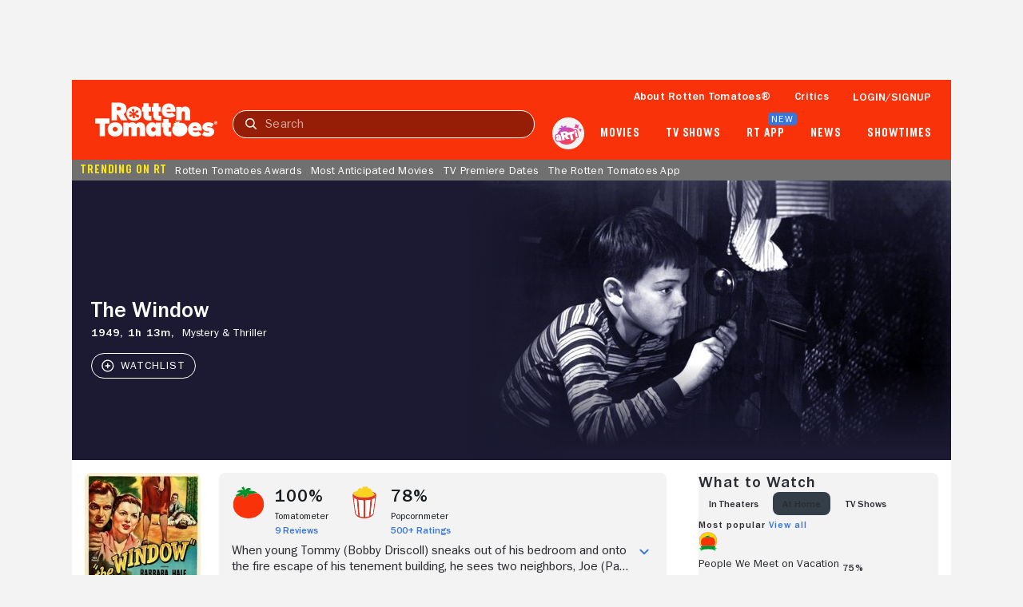

--- FILE ---
content_type: text/css; charset=UTF-8
request_url: https://www.rottentomatoes.com/assets/pizza-pie/stylesheets/bundles/pages/movie.c411158baa6.css
body_size: 2195
content:
#movie-overview #main-wrap{position:relative}#movie-overview #main-wrap section{padding:24px 16px;border-bottom:2px solid var(--grayLight2);margin:0}#movie-overview #main-wrap section.no-border{border-bottom:none}#movie-overview #main-wrap .modules-layout:last-of-type section{border-bottom:none}#movie-overview #main-wrap .modules-nav{padding:16px 0}#movie-overview #main-wrap .header-wrap{margin-bottom:16px}#movie-overview #main-wrap .header-wrap .link-wrap{display:flex;justify-content:space-between}#movie-overview #main-wrap #modules-wrap{width:100%;height:auto;position:relative;z-index:1;margin-top:-12px}#movie-overview #main-wrap #sidebar-wrap{display:none}@media (min-width:768px){#movie-overview #main-wrap{margin-top:0;display:flex}#movie-overview #main-wrap section{padding-right:0}#movie-overview #main-wrap #modules-wrap,#movie-overview #main-wrap #sidebar-wrap{height:auto}#movie-overview #main-wrap #modules-wrap{display:inline-block;width:728px;margin:0 40px 0 16px}#movie-overview #main-wrap #sidebar-wrap{display:inline-block;width:300px;padding:16px 0}#movie-overview #main-wrap .banner-ad{margin-left:0}}:root{scroll-behavior:smooth}#movie-overview{width:auto;height:100%;margin:0 -15px}.rt-layout__content{overflow-x:unset}.ad-sponsored-carousel .header-wrap{display:flex;align-items:flex-start;justify-content:space-between}.ad-sponsored-carousel .header-wrap .titles-wrap{max-width:80%}.ad-sponsored-carousel .header-wrap .title-wrap{display:flex;flex-direction:column;align-items:flex-start;margin-bottom:4px}@media (min-width:768px){.ad-sponsored-carousel .header-wrap .title-wrap{flex-direction:row;align-items:center}}.ad-sponsored-carousel .header-wrap .title-wrap h2{margin-right:7px}.ad-sponsored-carousel .header-wrap .title-wrap .sponsored-wrap{display:flex;align-items:center}.ad-sponsored-carousel .header-wrap .title-wrap .sponsored-wrap rt-text{--textColor:#62686F;--fontWeight:var(--franklinGothicMedium);margin-right:4px}.ad-sponsored-carousel .header-wrap .title-wrap .sponsored-wrap rt-link{height:30px}.ad-sponsored-carousel .header-wrap .title-wrap .sponsored-wrap rt-link rt-img{height:100%;width:auto}.ad-sponsored-carousel .header-wrap .subheader{margin-top:4px}.ad-sponsored-carousel .link-wrap{display:flex;justify-content:space-between;align-items:center;text-align:right}.audience-reviews .header-wrap{align-items:baseline;display:flex;justify-content:space-between}.audience-reviews carousel-slider[skeleton]{height:185px;overflow-y:hidden}.audience-reviews .audience-reviews-empty-wrap{background-color:var(--grayLight1);border-radius:8px;display:flex;padding:16px 8px;justify-content:flex-end;align-items:center;gap:16px;height:128px}.audience-reviews .audience-reviews-empty-wrap .audience-reviews-empty-info{display:flex;flex-direction:column;justify-content:center;align-items:flex-start;gap:8px;flex:1 0 0}.audience-reviews .audience-reviews-empty-wrap .audience-reviews-empty-info .audience-reviews-empty-text{--letterSpacing:1px;--textColor:#171C20}.audience-reviews .add-audience-review-btn{--letterSpacing:1px;padding-top:16px}.cast-and-crew{--tileDynamicSize:105px}.cast-and-crew .header-wrap{display:flex;justify-content:space-between}.cast-and-crew .content-wrap{display:grid;grid-template-columns:repeat(auto-fill,var(--tileDynamicSize));justify-content:space-between;grid-gap:10px;padding:1px;margin-bottom:10px}.cast-and-crew .content-wrap a{height:150px}.cast-and-crew tile-dynamic{width:var(--tileDynamicSize)}.cast-and-crew tile-dynamic rt-img{--border:1px solid #EEE}.cast-and-crew tile-dynamic p{margin:0;padding:0 7px;line-height:15.7px;color:var(--white)}.cast-and-crew tile-dynamic p.name{color:var(--white,#fff);font-feature-settings:"clig" off,"liga" off;font-size:12px;font-style:normal;font-weight:var(--franklinGothicBook);line-height:18px;letter-spacing:1px;text-transform:capitalize}.cast-and-crew tile-dynamic p.role{margin:5px 0;white-space:nowrap;overflow:hidden;color:var(--white,#cccfd2);text-overflow:ellipsis;font-family:var(--franklinGothicFamily);font-size:12px;font-style:normal;font-weight:var(--franklinGothicBook);line-height:14px}@media (min-width:768px){.cast-and-crew .content-wrap{grid-template-columns:repeat(6,auto);grid-gap:16px}}.critics-reviews{padding-right:0}.critics-reviews .header-wrap{align-items:baseline;display:flex;justify-content:space-between}.critics-reviews .header-wrap a{color:var(--blue);font-weight:var(--franklinGothicMedium)}.critics-reviews .header-wrap a:hover{color:var(--blueHover)}.critics-reviews carousel-slider[skeleton]{height:230px;overflow-y:hidden}#hero-wrap{position:relative;pointer-events:none;top:0;z-index:0}#hero-wrap .media-hero-wrap[skeleton=panel]{width:100%;height:200px;margin-bottom:0}#hero-wrap .media-hero-wrap tile-video{border:1px solid var(--grayLight4);border-radius:8px}@media (min-width:768px){#hero-wrap{margin-bottom:16px;z-index:2}#hero-wrap .media-hero-wrap{height:0;margin-bottom:480px}#hero-wrap .media-hero-wrap[skeleton=panel]{width:100%;height:480px;margin-bottom:0}#hero-wrap .media-hero-wrap[skeleton=panel][mediatype=TvEpisode]{height:350px}}.media-info .content-wrap{background-color:var(--grayLight1);border-radius:16px;padding:16px}.media-info .synopsis-wrap{border-bottom:1px solid var(--grayLight2);padding-bottom:16px}.media-info .synopsis-wrap rt-text:first-child{display:block;margin-bottom:8px}.media-info dl>div{display:flex;justify-content:flex-start;margin-bottom:40px;padding-top:10px}.media-info dl>div:not(:first-child){border-top:1px solid var(--grayLight2)}.media-info dd,.media-info dt{display:inline-block;margin-inline-start:0}.media-info dt{min-width:95px;width:95px;margin-right:40px}.media-info .key{--textColor:#62686F;--fontWeight:var(--franklinGothicBook);font-feature-settings:"clig" off,"liga" off;line-height:20px;letter-spacing:1px}.media-scorecard{padding:0 16px;z-index:1}.media-scorecard media-scorecard[skeleton=panel]{display:block;width:100%;height:218px}@media (min-width:768px){.media-scorecard{padding:16px 0}.media-scorecard rt-button rt-text:hover{--textColor:var(--blueHover)!important}}.modules-nav{background-color:var(--white);padding:16px;position:sticky;top:0;z-index:3}.modules-nav nav{margin:0 16px}.modules-nav modules-navigation-carousel{width:100%;height:36px}@media (min-width:768px){.modules-nav nav{margin:0}}.modules-layout,.rate-and-review{position:relative}.modules-layout .dom-anchor,.rate-and-review .dom-anchor{position:absolute}.more-like-this carousel-slider[skeleton]{height:380px;overflow:hidden}.news-and-guides carousel-slider[skeleton]{height:140px;overflow:hidden}.photos-carousel carousel-slider[skeleton]{height:140px;overflow:hidden}overlay-base[data-photoscarouselmanager]{background-color:var(--white)}overlay-base[data-photoscarouselmanager] photos-carousel-overlay{display:flex;justify-content:center;align-items:center;width:100vw;height:100vh}.rate-and-review rate-and-review-module[skeleton]{height:145px}rate-and-review-overlay-deprecated{bottom:0;top:0;position:absolute;width:100%}rate-and-review-overlay-deprecated textarea{resize:none;border:none;width:100%;line-height:1.125rem;font-size:1rem;font-family:var(--franklinGothicFamily)}rate-and-review-overlay-deprecated textarea:focus{outline:0;border:none}@media (min-width:768px){rate-and-review-overlay-deprecated{bottom:unset;position:unset}}video-player-overlay button.transparent{margin:15px}video-player-overlay rt-button[theme=transparent]{margin:7px 15px}video-player-overlay rt-icon[icon=close]{fill:var(--white)}video-player-overlay .cta-btn:focus{background-color:var(--blueHover);color:var(--white)}video-player-overlay .cta-btn.header-cta{display:none;margin:16px}video-player-overlay .cta-btn.footer-cta{width:calc(100% - 68px);text-align:center}@media (min-width:768px){video-player-overlay rt-icon[icon=close]{display:none;visibility:hidden}video-player-overlay .cta-btn.header-cta{display:inline-block}}.what-to-know .content{padding:8px}.what-to-know .content h3{display:flex;margin-bottom:16px;font-size:1rem;font-weight:var(--franklinGothicMedium);line-height:18px}.what-to-know .content score-icon-audience,.what-to-know .content score-icon-critics{display:inline-block;margin-right:5px}.what-to-know .content .consensus{margin-bottom:16px}.what-to-know .content hr{margin:16px 0}.what-to-know .content a{color:var(--blue);font-size:.875rem;font-weight:var(--franklinGothicMedium)}.where-to-watch .affiliates-text{font-size:.875rem;margin-bottom:0}.where-to-watch carousel-slider{margin-bottom:16px}.where-to-watch carousel-slider[skeleton]{height:110px;overflow:hidden}.where-to-watch carousel-slider where-to-watch-meta[skeleton]{width:80px;height:100px}.where-to-watch carousel-slider where-to-watch-meta span[slot=license]{margin-top:5px;font-size:.875rem;color:var(--grayDark2);font-weight:var(--franklinGothicMedium)}

--- FILE ---
content_type: application/javascript; charset=UTF-8
request_url: https://www.rottentomatoes.com/assets/pizza-pie/javascripts/bundles/roma/rt-common.js?single
body_size: 974
content:
(function(a){var d=document,w=window,u="/rt-common.js?seed=AECDNcSbAQAAOUjaza3n9LMFE6eoBEK3Z9tVsGqctJ5aoFsDKfWcYmi_o_FC&HgdtNmCjYr--z=q",v="QrUKtmEHE",i="42e679b9d02c626838005bb91ff740e6";if(d.readyState==="complete")return;var s=d.currentScript;addEventListener(v,function f(e){e.stopImmediatePropagation();removeEventListener(v,f,!0);e.detail.init("A0gVRMSbAQAAx4Ek0NLk4712Qj1d7IQEyY_vJr_BF0eB_lP5OseU2pj6DIsgAQ06H_DDFKyTwH9eCOfvosJeCA==","Zbcgkfw02ru81T5Dh=Y_3d-mGLiNytBJ4MnVSzsp9P7oWAeOKEvHXaqQlRCFIU6xj",[],[1177642693,1368317589,1315694836,427523344,1691154208,175428094,712045249,1444516183],document.currentScript&&document.currentScript.nonce||"9mIYLoqi3EbdZlreQoHyTszg",document.currentScript&&document.currentScript.nonce||"9mIYLoqi3EbdZlreQoHyTszg",[],a,(s||{})&&(s||{}).src||null)},!0);var o=s&&s.nonce?s.nonce:"";try{s&&s.parentNode.removeChild(s)}catch(e){}{if(d.readyState!=="complete"){var p="<script";p+=' nonce="'+o+'"';d.write(p+' src="'+u+'" id="'+i+'"></scr'+"ipt>")}}}(typeof arguments==="undefined"?void 0:arguments))

--- FILE ---
content_type: application/javascript; charset=UTF-8
request_url: https://www.rottentomatoes.com/rt-common.js?seed=AECDNcSbAQAAOUjaza3n9LMFE6eoBEK3Z9tVsGqctJ5aoFsDKfWcYmi_o_FC&HgdtNmCjYr--z=q
body_size: 169126
content:
(function n(R,t,f,H){var Qq={},Qe={};var QT=ReferenceError,QX=TypeError,QO=Object,Qp=RegExp,Qk=Number,QN=String,Qz=Array,Qb=QO.bind,Qm=QO.call,QP=Qm.bind(Qb,Qm),x=QO.apply,QS=QP(x),C=[].push,I=[].pop,e=[].slice,d=[].splice,E=[].join,s=[].map,L=QP(C),A=QP(e),K=QP(E),D=QP(s),q={}.hasOwnProperty,w=QP(q),J=JSON.stringify,i=QO.getOwnPropertyDescriptor,QZ=QO.defineProperty,Qn=QN.fromCharCode,U=Math.min,QG=Math.floor,Qv=QO.create,S="".indexOf,Y="".charAt,B=QP(S),Qh=QP(Y),QA=typeof Uint8Array==="function"?Uint8Array:Qz;var F=[QT,QX,QO,Qp,Qk,QN,Qz,Qb,Qm,x,C,I,e,d,E,s,q,J,i,QZ,Qn,U,QG,Qv,S,Y,QA];var M=["LBDmkKwS6Acq-cM","sMoudyPgJQ","58ELWGPCAcylAAgcsR-sd7xB1ZFSMPaapQ","ro4NSSrQH7ygRg","\u3297\uFE0F","Hel$&?6%){mZ+#@\uD83D\uDC7A","NWeL06tSsi5dyo3AEKg","configurable","querySelectorAll","ZLx7M2yGWw","27V6FSKjJMCxfWMcnDTeZg","JhPGhakEwRp2rLvTJd9VtQ","SiY","mhaN","fWnqpvIuvWFF_a-wdssl8iX9EFc","geEBSinwSMy_","A61vMkiqPqq4cjA24ArRers2we8DO9fV6Q","HtAaVxrCAcyVKTxJ","7952FU3CEs7xZ2gBjSbfO5M","abB7e2bwDsSfbxc","AGWFwo5I_wBXiOiDBw","mpxjCxj8EPGS","\u202EowVnbZyiQ\u202D","match","Og6c8MNcgyojheLWPoxTjhiTOn2XsW58Mg","jku-99luuWQT9Q","ecV-OnCoeNjZbRE01AmLSA","9Gg","1c8UXhTfV7bf","5q4Cfzf6GoX-dgp2rxjFdqo5gw","ESTRl9xr","XUec-Q","Hgr7pf0EqypV4bj3O_FTkXvuOi0","charset","YG7bww","usosckHNdQ","g-VJHCawJMqnWQo0rTvjaesp","JJkwWEibY4O1MCFS","GskbEznJRavxWw","VX7l8Pc37Q","WVXKpeI4-iV9","8MI2ISfyMw","t0TGyO8p0whdmg","X-9ACWOWDPj7WTcf2A","\uD83E\uDDAA","8u1geXORetqtehZi","Uw3p","ThTamdEc_GMYkK3IULB_hk6ZIH2OxCgrBQ","Sxb18PY8vlImnK8","LjU","qmat8ZE","P6cHGCvGeQ","rNYPCA_bTNGSTDV4","H4ljPwai","Z2Gfzotq408inA","V5x6HCWhK9mrb04M","AiTr9ekDjFsSy6bsNw","2fEMTxrlQbTCJQ","5lC-ubpxvR5-kJe-DdNOvg","rcYBS06RQ6e-ODs","XCrL2e0Qi1s4uN3WKq9lzkGFJg","Zs8nVEz6ZojdJEU","r36Vkb5JzXRU7cY","6k37laE0tWk","^[\\x20-\\x7E]$","kOAQZ0LOTI_I","ru4dFALddrTv","so5pZXPVAeWjVVkdvWmIOA","WMswJ2i3eJ7uIwU","parentNode","head","input","FFWssuhLtgx2upnT","tmaA3vdb-B9x84XoEugHpDvoQBSqlFgAFtcMubSckLk","_BfGzdUenWUP","target","F2Gw3bVd6xprlreQTs81iivWI3LIqDwaIOE59o640JAzOMA","fgrm-ec4p38","Z_8la0H6OPiJbkQ3zzu2S5Y","443","toString","xYxvTHmUJ_3pGV5o","cDM","_M82ayLYKNfPe0Jy","setAttribute","oM9taXmoJbvgeUY","IV3ctJ8bjnVn1fnA","dYE","BVuY8PlWjAtpkP32dA","split","charAt","DZ1RUg","ysw1IDj9Q6DqPE0zlFmVOrx_jZQ","2r10DBmsJt8","Intl","H-RSEEU","WeakSet","luUcCD7FTILlGHcU","czDV2-hP1QgKxLyAQOE9","VgGQ-cNKwyMflKyHIItCmAm6aSKApA","tccXKjLufqfKJVgjp3ib","object","gcFEVEifcLT0FXpQ","BXyM8dhDzyxThPraYMcmiUbMOWHL_zA2Mfgu5NO90YM_LMWWYmQBT0S6cZZ1Yc2S7wsVxOnslP42x3I","Error","rPY2QHjdM6HnJQ","xscPHxzdW-yGWCJ4yizoScAatOgZD6u0_l-gREpJQmbaiTB5ibv12sJUwkvMjhIZc-CRf2NbBgbDJ6jfMlye","toLowerCase","BgfA3dYyhSo4","GSD0qeMylVUY7MTiNZ5PzliHfmiPn0dXYqELpcP1qf89fcasDB9bX32LPrZNFvzWnBdfkJPnxs1z-xV3lg","_8RqNWyvD9TTSkssrg4","c8EhYhDLIOiKJA","l_4FV3XyQKDNDXxL01-4FJRAoYlVMPmvu2ShYBksWg","top","J4oIRSDZaLI","Cm6KyYFMrDNIwLzAGa5zwBiPNW6S0nlrVMAhm5zYo44","NlGj-611jlca3YM","set","EoNBNmeSAeaJVw","host|srflx|prflx|relay","7qE","nrZ7f3eKXw","ZtFTUkqID8vkEDETy3akXYpa5_xBX6vT9BDOKA","pop","Tg2Qw85X2yQ","hOME","submit","url","kTOZ-6Ix4i8Sgg","performance","AuBHAEa0Lc_VRTE_61uYQg","Lib-sts0pw","79EUZVPMQqbbEwI","GTyViJZOwjIK6vXOBKAk2VHNfy2Q2xYjEZlp4Zme","zMoFJgTTZ5Tv","N6AUDjvO","KUCd8OxOqilf","removeEventListener","UIEvent","3SU","[base64]","AFmk45Ff-3AOreS8Y6kI3Ra5fnaujwdvEA","pUWsu906on59v8zqN5RA9g","Zm6h15xK9ytPmvyjCLVa2gGUfy-M","7Suuob9x9Fw9q4qhP_keqTD0VB3ntRgfNa4uwfa5_g","7E3AsLUr5HlC","KzfulIsrsVg-","8KZpfFA","a9spVUX7b9PfL0c","X1f7m_UThkl454qVTcE","4uktRlTleYnwN3RU2Q","ZfdOGEOQSf_oCH5c2WmcUIdC9bNXDaXJmx3UIkVkOls","rqN8aXiuLci-YB5HuRzCbOAz0Z4JbM7E7jy3Vjo7IWrL71Ud0uHZ6MInjR32rTBqAZbvC0p1OT2mB5W-EC7ytBCNiVg","round","JiqIhpRDkwkPkqfpD4g","fCL0ufBitHk","bSvf17l4hA","oJtIMF2vBPmDVWVfjQ3wWMMH_akLevny9jjnMlZ7FUj05hQToq_AypZ2oFvwpUhfM97YBCJkXDL9F6TGMQDDm2OQhGqYvYE5Hz4lanqcTbqIHZn-I9UfoYHXzLUP","q6tZNSqcCvKHXSQNnxHgQdUPzrwPOw","AVSn2IQ","Pjvb6eA9lQg","92yj7Llz2B9kotOhIIZw9T25Uhe19A","R2Gv4bxyyGw","RUyD541w","uC6Eg4xPhA","rE6nqaZi_QVngPH7LaNE8w","Qf83ZyLvO-C5HxVz6QSQLA","tpZIE032CMO6aFU","TvATegfJEqXbSyMZ_FG4","SR6a8M1X3zlulb2TJYtMkwuGZiyi73lmbLd96sA","u5UoJDfpJZecB088_Q2rNediwt55b9vV","filename","mI9QUUKNKozDDHs","charCodeAt","Qxu_prF20jQ","tZN3ZGiBcvu6TkQy4g","E-9kFE2zAQ","C3Lk","f5FTQkOJReWZcFYUwTg","ZR_k__NuuUc769CsDd41mR2NaFWbwD1wX8xTtY_MiNgwMoqMMV0","getOwnPropertyDescriptor","US_wous0mmkX9NrtJ7VR0ECEdkOXh0xE","J0-k9-5Q","oMIGGg7ZTZzAHW0h-3y1HZtSquN1","F5F7HzuuMfqqZUU","qaESQHDDTrw","Ji29qLxitwk69YT2OA","byteLength","mXqj9IJ47RVL","svcbdSnPDM6tXA","Kw6L8tBAzh1zmayLA55MjhA","xXuv2OBm9gl_upDFT-AbqzM","zHXxhJ0J","onreadystatechange","z8ULdHc","NIV8X0-8","kwiE5LErxxgB","YAD3r4QUoW8BlvaK","HLAqSw","N40rcCrzap6UMFh2pxv0KOUgxY8UO8jHn3XOXmhvMGDTsyBvjbPP9cAR6wT2rGtxDLjiHiwm","1z2ZgtBRqW5_06c","EUrBhuMvmBcfz8eQXo0ZvyuGXF2BsnpTDYBZhqzdoslaEbDvEBdLKnjxO_NJCof30zk","multipart\x2Fform-data","Oyz8utkao2A1w8A","oaxQWFeaHtKTBXlVnQ","tsFXAWKVPLs","uvA8KjDgeKb3L0Y5rWSAPQ","File","579gNmqXIsSNT1NAsw","PRmZkZA","URTZmMYL","0aBcWH69G-aJJg","7WS7pq916h5-g4e8Z8hWsDqqDUTzrkwLdPACw7ax6aIcbdLxWGQZLBWzfcE0drWh2lpuifHk9vl17Qxw5edzANBXLZU","41Cg8ZpB_QNY","MzGD_91JryUG1LmVDcJL0U6TeCGbhSFoZJ9k-Jv-ytQv","mMoqejjmR5CJHAch5Vaj","8VvVuqg","catch","A1uNyoRN_iFBlu-K","zXX389cJ-RQ","mPQTBwPAXr3KNWYuxnSuE4g","IV-m0Ntj5nUQ","1utYBC7CWA","r6AtIymjYr_lPVk5nFSPGOUpwMYQf-Y","s7MlWHPDL6W_VjQElkTvc9sa_rAJI73r7w","hasOwnProperty","NhOT0aV3kCgoz7aBBKtMh1A","LivWkeMtiQJ835bOEdt6r2TLDATX4SAfbpAH2ueL658RV9P_WEkAdi-ibb8CaZfhxQ","pU_KmqpVhX5m","780BOS7iIbo","piM","EBn56-JyolUC_8u-DconiT6db1OH2iY","7gU","reduce","X-wySnnte6r5KD5Ux2M","iterator","N1W_hOpyygVolA","q8olYxf2DprB","\uD83C\uDF1E","YE2Mw_RZmk0rzcWcaYg87SHKABWGrSlYMpYHig","up44YzngeY2HI1pjpRnnKvsu144pZNnnqjb5DWtKYGba5DMQiL7U4NF3_A","BEiJ791PiQ","FALSE","i8wuaQLmc460cQg43Uo","6\uFE0F\u20E3","FfYpPE6mKND1L0t3jRXKcP092c0","GhiIjp9fxT0qiQ","WF-R2YMExA","a1K46KZLsV9C5w","Rs9RFVSfF8_jUBgS2SWRVIRZvw","\uD83D\uDCCA","wdxodWaJ","OJQuJxPwJtqCZAM_hijsNusu3eUtcO_Ulm-8KnQ","ceil","RoQJQSjacYaqGDo","WaEQfDi1RZWBCx4","Tx_VmMIa2QRQ","6M1CG0SVK9zhRG0PiSzGIowawLMmBOj1","location","every","CNNLOxizfofX","Z1GRwIRU1A","OHj8kJs3qElb9NzyRA","w-sreQfgbcU","0fgdbH2jIA","UlI","wNsIeV_fT73VFzdo7XW8","ZMVXQ1PSGMCfWjN5-ybobg","-bkw","lrQ","He0IFQfeHJXeNSxcl30","21","832Iwg","RwjnotsI_DdFtw","6SbAls8O1XARiZmIA7xh3Q","qaZ8ZnqGI4u7eEZ4","JAzA1sk","onOb_8FFySwzg-4","ils","y6w2czHlbJiyNWx3qhb2I-g7-pMbaN3j","unescape","mtQMDRXNT9eVSiFGly_gW88XsaUcF7-x8EypS1cXfGm6jgI06sjpxaggpHKcuzRRPrST","7iL1orkqtHlL5LK6f8wr","9QvajOQq9nUqhw","fp5sBi6hIO2_chc9iirCSKo3_oc7H9bbxg","uZEPShLcAqe3QCk","CB336P8loWUy25Pxe4RdwHCiT1ya-mNXdKE2zKKQhfE","pow","obx_M2iCE9SSH2w","initCustomEvent","4vQPQQjPb7LUGGsMli37SZcQ5KAfSPa2lhj_MUAFCkC601FNodipmbwExj6WklBcPq31JxsLQn_ML_TFHhnfhV7rlijmuclu","hO5ycWmAb4jwXQJqpBLXZbY5mI81NYA","ccIyRFz9eIP0LQ","EyThsuoiqWQX5NY","YALs8w","uNlwAiemE9zOdkht","Proxy","9Qw","HA7v9sgVoCBf4bnnL-RCgA","MmDs9ucv","status","R06S3IZW0Tc","CeFoa0CNdp3PE0Jy4GGqcY97","lCWclodKow","OS6K5_1KoCgG_LCKAtxOzVaWeyM","Rnm-5IA","5coHAQ8","HwSX-5cPhWE","GpF2fRL3eLKx","UcFyHxiyT8bfH11u6Tq3","\u2615","lJZyKhW3WfbYS3EZ50itQchf5_tEJ_TwvGepOQYnCQ2qtQw","RiDGwMYEjWsFlvLeG7V20EmcaTehgHVuS5cT7g","yIhMV0aFKeKgc2BNrWPD","JijFo4QRmnYE-bSPNIJrwE0","JNA4K2qtO9zqIk1mtyPQcPs03schMt7b5A","6DnDndYHq2M","filter","ztFoIE6fCtzeQA","sin","nljWooAMw2F8jf_AWYY","attachEvent","vaZWHy2JJ9-kdxQpjTmff_1r1dkoVNPR1RrYBSdCOXLP1H8mhJG6o7hKg2-V","omGs869f7hk1nZ0","hGjfs-Rm","_Z1_HTC6bYqFeVh2","clear","aGOm-I1sjw","vc8jcU7UWJv-Pk1t","([0-9]{1,3}(\\.[0-9]{1,3}){3}|[a-f0-9]{1,4}(:[a-f0-9]{1,4}){7})","Y2HuwuwD7hRR8sk","now","kck2RGLvaoP2","vIA9HA","{\\s*\\[\\s*native\\s+code\\s*]\\s*}\\s*$","kmGj_A","isArray","hVY","hZ1KSSqw","u7ROXgeoOc-ZQXYh","vvoeTArJBorS","3pJyJW6Ta-OY","\u26CE","7YZCEyKZKO63PkIuwyLKYNskjcNsT4-R8Q","start","9Av-9vwgrnkV4YH_ar1D6Weh","EiHL1OwagGAEn_DXKbFkzkqFPAylyHN8HJk","3SjawOcFh10","_YIvMDLXF7arcg","MxPwm74j","QZB1YFk","JyPUhLsjkHsdxw","m6wYSjbPcqA","unshift","InC_4PJy62cRqQ","g88m","bDLm","JM5nfHaiT-fvID0","nZZhKwi2EuKAHg","p8ADARXfRdOQVDJCmCrkSMsEr7MYFLm8","7XH3l6QQ6ncyhvjFQoIgoRaXKHXb8HQkIQ","hKstUG73aI-GIh0ymSfzL78kw5s1Gcvb1BTUHgYbNGXRzCI2wg","PSzz7vcwtwI67MHzOLdR9XO9Gxq99kpQc6l2iqj6u7BfcL6YUmhZKl6-INNgffzuiRZ5w7nv_PQo0gs1grBmOMoGQ9wJ","s6xNCD6rLNG4eAMrnDjlbusx1tUxTp3X3g","W2nQz8RIiG0hyafIUqE","QB6H6aVx_15Mndo","0-8dcW3bV7fQHGdd7H-iEqpbruddeaI","fiXshqw","\uD83D\uDEB5","U0KmyOd28hp_mMvwXfwKuGjx","XM4cUA7KRqzWJikb1GykCY5QpOpxFrj9wEQ","IiuX2ZtX0TkxpKDeVe0IyA","8qlwOw","createEvent","-3mRn65HzAJetcaTFPI7sA","getItem","Fgqwvr0h7gxzrcyiOdo","XQP6qYEnxGES1K3bYpRw0kuIbiXY8SgiK_At75e_uogwbIk","_fwMLSzZSY-eLVsZ","md0CQBTHQ7LCNB49-Q","DOMContentLoaded","e-QtKTLxbd_KWEcS","toN7O2S6N5jURDlPiw","fvQPfm_PQrXXEEc","8-UeUBnefqPFCXodhzzqWIYB9bEHWeen0R8","YnnkqckarEk","_Xa75ctj","(?:)","Xot_bmujDt2HWDp03SP7X98T","BEabxoBa7ztAk96eAq58wg","4y7bie4e6ngzhuSo","C7EXTBbPVqKoDGRKmyfIFNkc-bMoB_T7o0nyYlRTDFzvjxxTsY_zyfwt1zjKkFdXNIvNIhAaEwbWGe6bXg","Int32Array","-XaktqZz4FNpqQ","sw3DiIJQ","s9g8W1_pHZI","svg","5zA","9dUdTwDgKA","\uD83E\uDDED","bind","C-9yWkm9Pg","oECnpJc-p3hypA","WbI8PzbLN9q-KwE","JnOOnu1F31E","Gg7pyLoYtQ","RyDg7-Q5sVEi4ZLRJIhZ_nA","hidden","\uD83D\uDE0E","YQmJgYxN","getOwnPropertyNames","\uD800\uDFFF","bsVtfQ","tIQfHha9UebqBmgb","312d090097cb4339","dJk","-2GLjIc","isFinite","juAVMls","WEKQ4stRxnFNlunRecks1RqRInvbvy4mJLNw8cC72ZApepjHNXwfWFuiZQ","4Qqeh5FNhGkAlrTF","VUDFw9ET3XoF6OeY","\uD83D\uDDFA\uFE0F","removeChild","7NFpd0K1brzJNUl_y2KvUKByq6huPL8","kjSRxodonDc","eXHR","OTe8vZRBxAQH7ck","NPomKGU","type","7UbI-okaynhiw6aFbNkR2w","_MIwXEL1eIHvJVdCzGuOOKkult9q","Hlzg-PY","cfFONhyDeOjNHm4","apply","kVnUuvUyjWFa","defineProperty","concat","R7J4bHWgOdk","parseInt","kVWZzL1f2F9Hov3fGe85","number","g1Cw7M4","nzud4qYozykYh4fjcA","rQaruqtn","IBD9jYgjqFYi94OVPb1F63K3","xaJEBj-Ldd8","HxeYk4NJkzM2kriRHKpGkUeDfG2OgWFhb4JWus_T4pY","hWS157Nrww","IgfUtLwjkHMN1Q","7r5xJ2u6cMKjMA0-uh3XefwrgNkWL9HjmjiLEzg","QwuP4-FZyCAEi66HMZBNvhmPcTmB","ccg4RWz3e5jnME5u1XKRPKY2j9d0H4mKiVrWSikcZTWMkyVh3Nq0-_cI2CSVxw","5MBNR1iLRfCLcGMg2ma7Spoo","FA7Z_NsIkj5OnfqQTP8","QeQ-LSfjSKnqMg","x5MkYX31cKE","TzM","8-w7fwPYPre8LGUu6Q","appendChild","6D3f18xFmGUBi_SPLPoWsQ","JgnrodIW8jtYv_m6JuBKnlPsZXLuxUAqFPBjoIPtnQ","MhLvpPk0nnsq9A","floor","zOZGFnD-TJ_bXi8YgF66BdUZ4t4Ec-c","EVGtof1c_CRxvujvTeEgnxqOHjXM","Option","MrZ7JUSzfY-CKE9d4wHjdrY4","Y-dQIhy7cJ_PNg","0kaFj8M_yyU","fireEvent","AEWEz55b-3MqpQ","Iwa28ZNCv1lT","dHaD7edVygFsrNnjWw","application\x2Fx-www-form-urlencoded","v5g4PQWvXZSRdkZylBf6Cw","Kt4-ORT5aJXQbQQ","nWKm9axc0D0","rLA_Lzz_PZmEIRxdpBjpMuJ5wZM4KYaOxXmgTjVqKH-B7GJA07bP6pU270r0syR0H4brXCgqODbr","PCLHj9kAuA","action","\uD83D\uDC68\u200D\uD83D\uDE80","N9gaWz3-VqE","sQXj88Q0","ZahmKEunMoOjTior-xbcdg","S_JHAVO9F83OeghM","constructor","Xy_ZhMd33GZ7j-A","all","vg8","oo8WESvfXb8","YQ_J-8MUiSpPjQ","\uD83E\uDD58","g9gVQGDGDPajCwETsxqqebNZzA","eDbiv-8w7Stt8Mm4I9RG-yuhUUfM9lFZOek-16-SlLdNN6maSw","fhuo0cIV9yAxsA","\uFFFD{}","2z_k","iframe","mLsSBwHVRaSkCTl0izLYBdUa9LEuRqGql1vfOiBSBE3hxXE698y2hw","Oj2q6IpOpn5e95s","VeorHzn3aw","get","wluYqqlv4y5sq_aEFO4hmD7pDxXcpRw","Oot0D1-QPfSAUw","ryGakI0S8gdVmfs","_C3g9Nc7sHEJguD8","Function","6XHM1v8XpW5mmr-ObPUH","0VXJrps","20uXg9A","EtVHeG__D_mE","jnfG","true","bvNFFVewOPDHXyQs7366frw","l5dmJHOIf_uIDXQb3X0","V8A4cEzve-s","CFqH0YY01CFfk7_RSqRUyxm1PGXL1HptaosaiI-JxsYwUrG3fCQ_EDSNBfRZN9WAkH4H7YKA3upDsAIS685VCcl-NA","r2q_ru4i7xxhq5Wle6Ib-XupHxnosEMXKOgT0be94rUSVfz4XC17agbqIYYqOqzIl1Q","CErWgeU62ycHis0","GgbDwIIph38UhqyLObZ9yUCKNHKszGJ6D4xe_oKYztVqCYW8LE81FWaJD7ZdMdzG_C9H4MGTyckQqyQ","9sofWWqN","tRL0hOsnv1YYz8XwJbg","oDY","which","2jvMtL8Kng","Promise","u028vKhm6mVC2oSxRw","detachEvent","_gWk8chGwC9gverBWcgHmw","BjXhjbkOqGUr7Zv1","\uD83E\uDD9A","assign","rJhPBC6BYZzw","JgfiguIFtVN27-vZFq8","zEGqtJd57S8jjeS1dtY","BsZUCXc","String","HA-MhJRXiyY928aYQ7NXh0k","SSqu28BDrTRhw7qyGt179lTIcS2rtCN_cg","BHKwx9hV4y1TmQ","[base64]","dddPEn66MYKYQxxY8memcZsKgY0dHw","WKdtBwehJ9XP","mJEBb1D9LcKUfwty","cew9LyjDaJr_NUMH-Q","0Enn8e4z9Xx1t6z-IOEBxwfAXgmJ5yAtGA","addEventListener","YNdNYk24Mu3RIQ","bsM","eUv8odE","s0etrohc8QF0","TLdZOg2WXLeBVX9KuRD3GIwUsvkBJaKi","c0uto71z5hFp2ceTctxGpS7qHlDhp0IMNPwHzbGl4eIfbNz_V3BZLhDzetMxd6GkyBp6gfDqttRU1TNf0NM7UoUEZA","YFvq_sQtiQ","MCa8vYtv0BZf1u8","ooJICEPyCO6RdmUPiWGQEg","Nkj0--xuvkA","xbxMMRiDD-yTRDoarA35VMsL7KkcP_X59zj6d1B_HgrloxQOpK_Ay9N-pEb8rVhXdtTIFTd0TXfrBrPKOgKGkmObhnuV-Ig1FzI0Jy3MG_bD","XhzuusA0zmoGvsmMedUF","tNE5MTXwcqz9JVojo1SEKKN1lo5V","_2b049Ynrl9Lo5e0bQ","xqxYAg","BUSD268w1g","Jw6I9ctSzSojh7iXPIJWihqBZj6QvG5-cbFxu6O-iN93YZ3fZ2E","Wf9CMgGa","UzHCqLsGkVkr6pmcDJ9x0U6fRA","wUa-o4hy8RZ-xuuYf8FPuA","XNh-Hg2xUdzh","2rE8Q2LMVaWUFTAY","Jiyry-N89RUHvoyqHqNypC66QhyxkFdaU5I","VaJNKSCBFvKdWjsUqHr9X-AU6v0","Tmqsqaxq","\uD83D\uDC70\u200D","__proto__","FSPFx_4Th1gyju_DP4w","br15Hzq_Lw","CTbwkL8p4XE85If0JKJb9nSlVgI","TLYKJTjENg","8HCk395i","CIFOGXuGR6iAEm0","uJ4nLx7UR7CBfF5xvhnxAuM","-2\u202EowVnbZyiQ\u202D","zTuc","Image","sw6SnZFgsQ","MW3n1ssQ3zlEwPqFJw","n1GT1tx-lz4","D5ovMhX6JA","RRuN3oxpmiY2x7myGrFTmVmHLWC1xmEHXdI","ArA8PQLnNqqma3A","TnSM2LFPuAFlzaE","i8pya3X2Kui-aQBm9g_cTKtHk5FDK7uZ","KZN6DAS4ONc","Anqiqrx_8xtrn8iiQOkEuT73","X_8ZHxnbILHoBzMY4yqDV4df9OFba-307gTDJUtSBge-lm477dK7","complete","Pad3LGG6MMC8a0Jjowbcc-Mg0p08YMqBty7bSX90MXrTtAg0iabI8sMK7RTe9Xx3Ha3iD3F7","875rPwo","NQCio5dc2A0e9ND1IJ1zgX2oAxyhtQ","JRDnhI07vw","jqJ6BiKxD9C1ZQostz_EY-c8","setTimeout","WDXb3PsMxloni_8","93P-sO4rmEFR7ty0P51-vzy9Xh-avlleE-5Tm_yuoMVMaeDxG2osbRWvcIEmJ-zZyhxNkKa-_o88","height","FHncx9YE","kXSgy8118kxX","writable","Fat3KRi-","sSvSvKI5oV4r8KiKAKJs-2j6","LTE","yX-zoKp87w","p5RnL2GlB-PPQkdi","N-NRFVqGPe7CUg8Y","URL","Kiql-JtQ9Wlno-k","A9RVVFSHR9vPCxF9gVe-e7V3wLs0VZSbuXI","-3G5h71C6j99jue3","byen3-Fn5QQK","-0TLjvANxGBqm_P5W_4Yzg","l0mm8LdytAdzrdGjZMA","03fV1PQsv2lvhKCWQQ","aXyY9YFWwidq","cZl9ZXSjJvk","gUzxmLgb4FgumvfSbpkoqR2L","LN2","Int8Array","x7heQGi9DP3EZxZk","0i7t--c","RqkFGheAS7n0DXU","Q5I6Iz2jRqTwGQ","ruouQmvxL8KoPRI","13eLzg","sKlBGTCtIdGvYhAt","-2OAhpQ","tvszBW79VYE","MJU1CRL2J8aP","symbol","-1LEx8w","o_85VUb2LYDqCypP","name","mslKe3O-YLrqYlYmmDb_Yfsgq7d6eA","v4IOdk7Z","WOINGULidQ","pgO0rat1sHUd9ZygPg","Q0Kt3fVkqAlr-ImyS-AKpG33TAvr0g5PWw","r64vIRT6Y4OAaFc","MesmKD3neZTiCV15hzPHbPg","Uint32Array","zbREORCLB-SbTDISpAXxXNAC868UN_uxxnn2bl52AAnF9SNMsbrK3_Ip6hc","K5h8BROVf6WFVlpYvRLsGw","FJ9nZwX3fperdgAj","eMlVBme7aJeRFUwA4nGwe5oTxNAIHoDAplzTFA","80vDlfg","tUS25Jx993dml5uq","GRzDzr8Tkwtz3A","function","nodeType","hWLzsvMAuXxc","BE2HwpBvtEpN","82f_4vw14VM5ycC-aQ","length","ANhjZW-sfprPYQ","f0CfxeNYvEdvp9K_DpgUqinzHlo","call","Oxanv4t6zQ8d7c_rHIRwhQ","pqBrb3feEeandk4","m85TQHuU","event","6Ll_dU2uMcv2SzFssQ","Wu18GHu0Hc_2cyI","innerText","string","okKSyYRfpyBrwLmOaqUW3BXDN3bZhTg6Ys12","NAHYiPkSi2Au8babWA","5W6ita5SrwRmn5_-K9pOog","4WucmLZO2iUfvd6rS-1k","2GC54Q","uVa_o6Y58wZgrZrtZ6VT83bhExTjt08aJKASyv-75alaXvviRiBwdgL7aZ4jNqDFmxJsx_ay5P5-xA","IQbjpskk0Xw","KIQ8IgX5Kc-RRhYxgiTpJd8n0OACft_VkWo","Mo5RPUuiCt0","k-4eY0rRXb7BFmhI_l-rBopYqfVObaHonCO4JAIxXGHEu0BN6PuYjbRv_E3z","UuQ","K_ga","M_w8cC30afjrNlZys1-OP-RvmZ9af4yCq261EXQNXjLSrCwDwvL645Z0wFzyygN5","zBKb8cdT0g","data","w9MhTUPjZoD-PmJz2m6DJPphgw","abs","YD7cwJY1qg","UJBgaG8","EAvxrp89vWoIl6aBIA","Infinity","substring","RangeError","Q0-gpa5y4T5Ot8-hM-0SsjHx","1dAOUhTScafNHGw","9AP5ipwxow","dcJ7fGu3f93yb08X4EuLfK0sgdt3bdU","Array","Fu0RHxbJXbLRJ3VQgxXjQ9oIvqQ","c-U","Uint8Array","PpV3LGS9NdY","className","XcsSWw","","ZLpDR3aJHOaDTgkYxkCqAZ4","1jzJg8QL0D53tfbdX71f-A","Tkif_A","09A3RHzXAg","Ofh7CXyXI84","4OFXR0iHU6DzEn5DylWMWoZEoLRYCZCp2xnNRh9PeBKz0Q","Float32Array","RqNQHFv1PQ","navigator","PkDQxtUd7Q1f","RegExp","IBPp6PRT31Ihscf9","1","UsUfXC3VVNL3NXFOm2u_","7GGj_7ti9SNZmbKxZtQuvCDkDU_iuBMD","oRXvh9wBh3kauw","BST-o_Yl2Bw","console","5hXfsKANiW4C79ayLQ","toxoNwGbAM-u","Safari","4bVpLDymfA","tuZgERa8NdQ","2nnF2dEZx2tyifiJS_APyg3fOg","8WSzv797-w","VrtGEFyRX66VXD5Ugzc","s6FXAzWABZLPRkgFs1Xj","yLlVAiA","7lXqu4sxul8z","FptNQ1qZbMmYaGsc","-s5COCKZaQ","dstCMwaOQPnhXDAD","gfBIAWK1","g-gmTUmyRJLxN1hY11WDNbco","5ECi09Vm_RMiq9bPSQ","description","EKFFSQ","kD_dlKoY8BN-w9E","O88lJTLyfeE","pa1WD2u7VZ_kWVAdgkjq","self","map","fYl8GyG4QMeg","left","uTT5oO5P2C8","RRfDpt04lV4D1u_IDQ","pVGO3ZVZ2A","50ydm-xB5hZlvcT-CfRV-yqqAAjpnhQQ","It4-bDvtdpTXNlM","rxyqqr8Z1S9ioA","min","\uD83E\uDD59","J4wxIDvoK9SKIwYgsD72OA","setPrototypeOf","Pkupqa978iJJtPeoKPsZ","dBC6xeZ99QQNs4qkMqt5siax","JuFcR0-fRuz4CA1O","detail","7choaU6oHQ","^[xX][nN]--","227kmLoUrXgB","Er0PWAfgSYuzBA","5557BSujLsvfaRMqlxTxObMCydd9","9mmpuaFsq1x568ngaOsGoyP9FQvvsxpQbq53_Kv4za9MLv2fAHVeKUO_KsI","jsA7FWz_","UUiWxIAqoA","bWrt6_Ye6Rch35r8O4JKtCK6GxG2","WuUhLTw","c-MRfXXVXrLEDm9u-1agGJpcug","zR-m8Kt4oQJduYjkeN9zo2WhQhjN_U1VGKAEjr7Kl7YEdQ","8ooGVhDY","decodeURIComponent","XsA_aTvIaOuKPHQn0jGQUI0z","jkGu3vZnqwpo-4qxSeIKpjq6TQrqlhVEWJEb8ObQrug","MFqrtfVX-w","onload","grc","click","GFzWqo4Gkm8","PkHZydYd0j9IxeWTBg","bqx_OkW4M5o","k8c","Date","create","done","join","9","h-MQDkrsBo3QVWRM","vcgubSyRdYKtLgo","F2O92ZJe_DM","qSbwo-g48w0ivMvoWo5q8y6q","0P0vbAfFcvo","wrBHFDeENMG4bQ","yAKzrb0a9iFlss2hPtgXgH6uRg","YqRqIGayN-iKdQ8","QtAiPizuLQ","w7M8NyftN42HYEou-wLpNOU3ltZpJdbG3DzwHHV3Mz6ZvUc","PG-RnLxAkS5Srp8","^https?:\\\x2F\\\x2F","tSzus-0-lEo0tdzOb98UrmXkB1Ls_whPYv0Ny7L86Q","TRUE","q4Z6aj-AJN-sc0MAhB7XZKc405cJf8GA-S6-SD4zImjfqCkSje6Wp8UsoFnw","s4EMSC3kJvDTUAJKux3pMdVRipVX","kt01dB7yELyRHw","etc8R2nkK8s","3dpPMDilU5b9M1Aq-i6eF7wzkONrS9aX","FxSFiqpw-A","CQmZn45O1Cw7mL3CVKFBnUqIZzjEn3k7PsR44ImKutA","ajTFjbIPk1oo","ZEWg8LBxxy1coseHcpI","5ArHgdQFxTAJhvXJUaJRwhOKPwyplCpHC94GrduN","doAYaGva","kgTJu6wHhHsf-dqvMQ","Z6VAbB2LNe-ZeA","i5kfFw3OHaG4VyVTig","QMcsMje8","e5I","rNQNHS3ATfu6Sz1v","hrN0IH-MJf6oW0lqtg","1jHB3ZUKtHwA_bk","3E6Ogp4U0g","wc5EXUGbb7jHVWM","0","wkuB14Y","p4ZdB0Y","9eMiJl4","KD7JgNsWvS9n_4jkIedQhVc","\uD83D\uDC69\u200D\uD83D\uDC69\u200D\uD83D\uDC67","s7F1HROlPcU","s6FiEwCGMc-2Zx8hkjvMeuo8","ZO0td0T1HOCbeg","ai_S2eUDj2grl-PZNKp981WaJQOq","KQA","9Kc","\uD83E\uDDF6","3ESGn5gP5gZInbjhXoZy","EgvcvKsehUBe-ZI","V4xKKQ2RRqbPVHIf7UbgFdFb7qdJMuz5uD4","Dh74po8jgH0c3auLKZx03UWAdnOR-zV5cbV2qszgnM1rP8CFKnoUBhDuLMEs","qPQU","r60oNyrpQaqIdUE7tgrVLPohr7I6K9Oj3Cc","3yHPhg","Z51NFluACvqGUWNLjCfmScoN6K4vG_LV_l7tcU9NIgPtjwtHpo_k1e061mOR","DV3G0NoL2w","\uD83E\uDE94","Td0MTBzIXZjJDDMyzmKmFZ8","T5glfyrh","y1qTiI1Flw9frbDdEPtgqA6PDCKJkg","8sFkcFKC","GU2fy4Fw0jJfpbKQW98s","eRfIvbYS","^(?:[\\0-\\t\\x0B\\f\\x0E-\\u2027\\u202A-\\uD7FF\\uE000-\\uFFFF]|[\\uD800-\\uDBFF][\\uDC00-\\uDFFF]|[\\uD800-\\uDBFF](?![\\uDC00-\\uDFFF])|(?:[^\\uD800-\\uDBFF]|^)[\\uDC00-\\uDFFF])$","boolean","t0f4oKswl1YK9g","Y7dtcUO7K5vbJlMS","Z_1rLW-yPd7lYws28UqjRr9rn85bMYqj6nqMXisIKg","-lfwkr8f6wRriO6OUw","PDjXuLME","ZoFwKmWoL92Gdg","crypto","querySelector","QCaM1bBb","UNDEFINED","rIQ1ZjnleLuw","pqJOPgmCEuI","9dttGDGEYanxAWcEzg","UDXd3e4QhXVCoZ_7Hbkxx1w","Y-EhYlL8NvyNZ2gv3z8","10eW2JFW9itNgbPNFvo-xgjPOHrKgiA9Aopf75uG2tYuAJ37OEAxAnHTU6YPT5GR_z4S68aZjoMc","put","XiTTzY1AljEPx_TEVs42lxrFYWfF3D06RMV4qdTTm9FwNg","ng-i","38wIYGqEFcI","HRTZq64XmA","nuRpDzCmc6X8LF4Jxw","spMvel_kaJrgLlNu-2WEKbJ5jqhqGuqqn06ORQ8","V7U2NHGte6TrKlw","stringify","Wwz1ppU6hXUMjqyNLpA9lUWEb3WK5j1-bOdi","bugpYRrQe-uQ","Gr1EPgA","mimmva007zx9s9miN9YfiQ","UZ0nLibiJ8mWdh03pCn8M-g038w6d_XKpXilKGsmHQ","_ttPQ1I","forEach","nuFwbnOqaQ","TfkmEwU","8WT2_-Uv5A","VjnbyuA7h0I_tcA","\uD83D\uDC3B\u200D\u2744\uFE0F","rpByfW-BO_z_LUhvuQ","NCDTvLMHlWEz262_OZ9z2lk","xlvSu_E-tx8","arguments","zlaup5Jj","CBCLzLlZ9GBys6zaM-1sw2DqKSE","8dQVSS_hQLnj","0fw","gG-y4r1kjgcs5J8","TypeError","madsQXuXJ_Q","6QTXsL0O3w","Lw_p7-krokQqud3gP5xO62SyHhm2q1cRLak12bu74e1JaK2WC2oWMBSoD5YEDA","LlHCyssYxDJYzuSF","W-oydBPvbY7NF0pxpQ","UhDf29EemVMN0r3ZRL9q3k-edHOs1HpiQI8e-ZSmutl5TMTnLhs_AX6QLLVZLOmR4CVWu9rD1fhH6Gs__pRCHOEpfOwxJhD5gNaZiuZo9EowrjtJqgC2dU1YckE","wUfU0tcP3HturaDeGuEf0RXWdhqCzjkxG9kY9JSX","ewbt9Zlz5j8p-g","message","documentMode","Qxef8vBj3gM","children","cIdpCQK2PQ","EFHNmOgtqwc","zz7ehdEt3S8","0GWPmKhV1yZP4tC1SetwlAjgMHLFgVQhHss3","replace","getPrototypeOf","NiW6u59_0xEY9OvPJLE","CGqKm4558AFe4YS5bcgNtTzr","y8BeXUO8U6jN","VNEdFwjTBZzAMjM","yHyk_K8","lastIndexOf","\uD83D\uDC79","sort","MFfG2MsDxixQ0_CHAods0EiKOj3YxXUxCg","7v1YXXSGUbjrIw","ISDW29s","cJxmcFqrIfSDIlRTjwPTTA","D02f2rJvq0k","Ti2Y0KtJ6TA_k_LG","dcsqYCT0eY8","QbQvJzGicanyN1ExrUmBAPsg","A1uS1Lp51kckjcaLT5gK7SafT0GPv398OtJGhLjJvw","xTk","empty","kOg1PiXkJo8","uF23xOp96hYIsMT1Sg","idMtOD3B","wo0kMTfjc5KSPwBWuQXuM-I3woglM8iFwmOmRSkkJHTP7HlC0fjO9ts5oULvsyluGIfrHmYqOSylBJKhEjruoROO0AHMx_IOdXsdBkvDSfeVUdi4XbMb_r33wYUl","TP9uKXaTCfzAUA","width","Kh2ewKB25VhDg9WCI7x2vFvCW1DFzFcRJg","80","XMLHttpRequest","QzX-8vYq9UM-1tC3d5sJ5G_5Tknh6AwCZg","SlemyP5v5U5wpNL8TOkF63nxGU3hwwwWDMQ","closed","rsApSmL8IZ3p","ZFGM_Q","ZP0yMR8","MTGhp7Z27A4W9tPhL5VypHSgER-_p1ICEeY02q-y9-RdcZHZGWsCORqvM9lNReDp0ARqt7G57eVv310zgbM3","nGu29pVW","hkP-rPMrpWpH-bW5f8Ug5jHyFg","x7RDECyfHInbWFsbqFv8","form","Ks4HSwPMQPLfD39H","fJ0ceUbdHdaJWA","14EYWhY","Rwr246JkojQ","FTi-w_1kiRkn_5CpKvhC7XK-Qx2yuQBPQoVJw6PZ7O8CJeG1DhxGPnnWF-pHA-fRg3gjk8Oey4JErwxivPcwJ94oMohm","fh_uvP4spFUZ9Zajf9EX","createElement","mUL3iN9JqA","Zu0IAA_8ToTGVjIX1G0","702f-MlHyQ","CTDm_qUApUc259fpU_IFqSz0Tgq--hFCbLlHnqe-_fkaGrW5CywpZF_qLdIxc6SS3Acm36Tt-KAqgxFh","x-wAYjj4UJnkNg","9I96Z3i0Nsq-bhA06mqbO7Vs19cnbovW5WTMAjY2ZSSEhiYqmaX0-8c3t12p7y0KU9qvSjh-JT-2DYmybyak-FiX4ESMiqQ","8UbdvLs","vwKtpItymUES1Zk","PgaM5M1fly8QxaI","wBf9lqcgrgUs","push","2CGK27g-rVcal-7SULlx1B_J","nz7Sgsw9","WupKRgLeAsiaeA","\u202EXYHIJlFzJ\u202D","lZwfdmo","xrM2NCLrMw","bS7B2PskjW0amcrEM6N-30GJ","ftxRISmXGPI","\uD83C\uDF0C","ELtPBFmSXeWQVTRdlyL0X9kDv60wHurV5wn7aBhfJwb1ikYQ","r4dPS3i5AZPzTRFXnk8","any","ew8","bdEOTxU","i9lUJhuMGvw","zZtVSkK3","document","uNYlC2PwN5c","T0mJ4MZdzi1SqJA","-OJnDiibeA","adQ9c0o","0ZhSQEyEB-q5QTNKwAry","0xfRlfkP3nEDlqm-GL9zy04","Object","EUKG-NRLwRZFkA","dispatchEvent","fA69-oNcjTl1","gLlbH22Cc-i8EHcYzGmqFNY","luV0Z3M","tJFkdk-zacmlPg0xjBjGbe8wx-gMfsDJ-A","max","slice","capture","7B3YkdoP908gisfcPtpGnG6L","F5F-Inbd","GQ3ytNYF","some","I-FvACA","^(xn--zn7c)?$|%","dohnenyxLPS2bBU","eegTFz7GdIbHDGcfuQ","enctype","src","0rRWOgqSfe2dSg","encodeURIComponent","6nGv7dt8_2oRs7T2QK0Swgjzd32hl1dzVup64pHmn-s","AAL4-64O","FwzF18o2l18Kz5DRWbc","t5UUfmzdXKCYFiU","qzTi","7T_FjO4B4E4Ng_iHTvc","\uFFFD\uFFFD[\x00\x00\uFFFD\x00\x00]\x00","2Bjw-NACoUQdtfvy","3iHeyssGqXo","5rx_M3iyV-mXPENvgH3xPfM_2ow","j44rNSP1FKubLid2iSrhDA","CSS","GGSTlJNJzjdsj--fAw","guJ1Gy-Vf73nAnkc1x6vJYYCu-pVePyt","t4s","zqBle2ad","textContent","FzWTw59UyR0BtsDEGg","UeEtbyP5W6rbBAkByGW3E5k","Bxmm7oFqtBQN6w","Mjansrx26kAF_MjnINtmrnO3Gg","kYEmSX7oH6OjZB45nW_icMck","body","FWCe7elXywpZk-H9cMM0","HGK54N1q3y8","4-4vZAc","wxm20sId","open","xVLl_Pgn4g","gRvy4Ko","uhmajIpTiQ8d2A","7UbNhdkyxnVo","gqUjXmD5ZoGILBM8myPiPO0534YHV8LM1RnYQnJWOij-yTAsjZzi_sgWjHHPtjJ5X7qm","NSr4gbI5sEA","LZ94J2-xOMazQ1F9rD_Ca-wr1bQ5ZNSZsijdRmc","gpVNEleKOduwTmtSkUbScfwv3A","cADl_8U6uQ","rYdHD1aFJb_gbQ","8jP75ugqtmA74Zj8C4Q","Reflect","Rnqu2eFn9wh-u5HIRs4XtnPUOQ","fromCharCode","Symbol","3Kw5VweqIQ","xIM-MSbkPJqefgN5oQ_lPfwv","R-kcWDD0M8usSg","70","Xw3EnMczjnQZ6fXOBpd30w","Og7_of0Asz5R74voMPVdlUHVIS_g2k8m","npcXXT3gG-_ySi5zmSLKCOFgvLI","method","6mI","6HabnM1n0glThb32efkKpA","R0GjqI5J","4wzf0csKlXQG16aPHfw-jQDSYw","td4vJX3zVof_GUBN50I","Float64Array","hP0MVG_rXJj6ZkA","BYIbBAGBWZvwFHEWnmOz","JCPMvJQFyXIfz74","ZFfCw-8D4TRi","Math","Q0_-_9knpytw","close","-N4BSA7fYLDnLw","N2fp6fR9","YMZAAHy7HJeERg0","QQ-B68NYkCs","ERs","DnjSm9gOl2w","ELZ5YXeoBOSGRD9_wQ","KUb-5A","Su0zekPyEKPWB2MTq3y1Boldv-cN","Document","de0bUS_qTw","X-sWVHiKDA","[xX][nN]--","href","\uD83C\uDF7C","d2HK","frameElement","x59WAH-3OJb9Sw","NY5qcUe-P8ykAht9rxiCXuUw050n","XGLK1NhDixVP2eiB","32Oo7tFshWUWqKqfD60P3wnufDnEmVkyFw","gdcIaVHtSrTNBmkXwki0AQ","interactive","ww_wuOgg4mU36ZXvI5Q","OffscreenCanvas","288BCwbJR4XeKisR3Q","characterSet","trBgO3atJ9erfERypQDLdfkqxJgFO9-mhmn8Dn5IY0qF5DEPnqfI9Ygu","NQTJndwG","XbU4ZBPAfQ","from-page-runscript","22HFweABtW4prJSuQNQ","value","bWn5s9Mhzg","indexOf","8QKq5sgsvzsR","[base64]","p-0KCg","error","-50","8f8wZir7Q4bQP1hj0xC_dbRm_8pzOof2oyyrXQ","9USjiqt74xJJ-I0","tagName","Xa5IJg2FGKCxRA","TdsQH1GRAe6TDDoR-SvxNw","Event","dW-_5Kly-Ah0o4qra84UuyvoGlX0qAJJf-YTgbe8-bIbfMD8VGISIBDxetsicbmw0Vdiy_7z5-837Qsy9_d-FNtRKpNHTHXIsvefhfEdk34XjB8_wFHbImpSeBevwpSBOHb4c5eVp71rqrEfOx4sEuxFEGrtxiGh6kzk6rfjflwhXCJhVvly0dtmGA","123","6PAKFRLfBpjZIQcayAipda5s","ABCDEFGHIJKLMNOPQRSTUVWXYZabcdefghijklmnopqrstuvwxyz0123456789-_=","JCes645Ch39A7LT1H6ZJnlX2Kzjx710_WaU8-8G8y-Rq","4ZUzISz3NqiQY2U7","RS7_gQ","LWWp9qlyhFoezQ","-KByOW22NoGlbhI17hHpe6wl3vIYOML6-TbqXzJzJ1U","peV2eU6kfJ73Z0gCtiDYaPgripo","znHtudE68UE","-kPDtpk","SubmitEvent","readyState","yTDAxtU","Crk","cos","lQyq","AC3dyME6hFEUxw","25FoJVK8WuOVJFwm5UaYKv53","2_pEWl6V","OrxUV0g","KSrvhoY","log","XE_P1NIM","undefined","mjrSmNAr0DUwjLiXeotnxkk","2OMPe0_XCuCIAz4K6Fe2WIVd-alMbug","hic","A0TOzuIpiV1MqLyC","5eQKdyXr","urZBDwGnDcG2ORM","mm-TyI1wy3Zh2vY","CpR6dlCpPQ","_PQ5CxbjW9G9","PFaC07BMriBv3g","S2ifmIRehiJFn-WldPJ-uyM","JSON","t169vr937DpCyYKqWt0CtD34","rL9cVFf1LJSgbQ","gctbF1WRHO4","7uMWbE7kUw","DKcHGBjeAL-nSg","mvwmNDreE7H5P3Il","1GrHpYgqwGEe","DxTFs6Uo","pR-Q5ax20iMVlo_wbcYiwWD7EmE","nodeName","aekDXhXTeKjjCmwZ2iuLXM5yxOJbD6o","R7dKYw","OPYgYC_lL--0JQo","t2HzoZ96rUdI944","nO82eiD3QujcPxkp","Vv8UVFWVTOLOEicV","kZAMCwfbQqk","2sMXFxXcVde2VztWjCw","hHfP7cg56QFcidHu","CustomEvent","MjSlsK9voj45","global","ePgsWU_9c5z4IEc","PIVwIHX1IsqoQ14","GhjKkYsdgxpgxdW7Kchxo1mZGg3W","xEWiy-Zt9xNZodftU8134XvBBxGz","_w-MlY9FnVEajarNXtwFigvJRnGFjz9w","7iH0nrA_pl8-5sqSEZJC7CCF","abdPQGuJ","iqcwTUT9cYiqMhY4mQ","wJ54fni6M9W7KExxrg3fevclg4gSedXBvDikSD0sc3vY8zwHmPuAu5wxsEzgmWN9UpDvGm8hcn3qR822FWvvuw2XwkOJlLBOfXwXD1LN","ISDP18YikEYDrd_mJY0","yxU","\uD83C\uDFF4\uDB40\uDC67\uDB40\uDC62\uDB40\uDC65\uDB40\uDC6E\uDB40\uDC67\uDB40\uDC7F","2-8aRxHvSbbFFD8J","G2zk3fwZ8QZA4tI","GWuW0pwo0TlPnqrGV7tG","UwvLo4IcymoF","IqxNNQmM","Hj-GkIo","a-wicTngHw","nEWDmJIAzylUjKbXXKJjwUrHMjPP","viX8r4c--ytV4-v8Rg","aCj7pO4yg3oW","LVyr7pdkskQgz4W7","7Tz7i7MB7A","ZmaFmKlG0CJN_OSlWOx3oA","P8JpLHecAOvHbBEaz2g","78Jtdmb_JPe2Qwhz-BrFWb11iIVdPaSR5yaoEg","UrV1d3yrCu-FVQ","enumerable","parse","NR6l5bFm-AMEmNT-LZN8","vrFqaXWgcw","DHW37rFH_BZK3KXXCQ","ummDgecGlXJbjufdDbh22kCEc3CQgnM","xck3bj3mVJfZNXs-qB4","zMJJCkaFHc7_Wj0B5WyDWY9Bs_h-V6U","ZTa02cJhqREQ-o6sKvw","window","2tcWUR7eA_rnSiQHim6bFchH","HoNTFnyCQ7i3","o6hsGTOwPw","7A_h96gfklUt2YaJ","Y4dnairkJQ","eqVlKXu2LYWybg","OCTA0_sSm2NV7Ib2F6Y","Pz_Tz4MmjA","AxnRmega_2w","cuQKf2Dff47tJF5pzmCNM6k0","YRfckg","ReferenceError","uqhxYXC5J8SjfCNHtQHUZ_Ekx5U","1GKOitwa13dch7I","lJ11L1ynUMibP1IK4kiZK_R0-Jl2KQ","1z_RiM8pwCc1lKaIX5V90lY","Element","ArrayBuffer","V1a1grkRgQ5QmrLfRA","-_cWRQ_Wc6s","TmLs59gN4ANh","qMo3eh4","FgDMktEN-3M","HtMbDkaqTrDcFT0M5Qa4V9MtvL1R","tUSZ3r9m3z90l66oTt05syX2GSr_","\uD83D\uDEB5\u200D","ktMtNzTGNZzsO0gd","PItFDCuGTpKg","lJBWUUaPVaKWEw","prototype"];var P=Qv(null);var QM=[[[5,11],[1,182],[0,197],[3,6],[5,71],[1,95],[5,62],[2,75],[3,170],[2,97],[8,202],[4,190],[0,119],[1,10],[1,33],[1,127],[1,191],[1,214],[7,160],[4,64],[6,78],[3,181],[3,186],[2,110],[6,84],[4,209],[6,15],[3,126],[7,218],[1,12],[8,174],[0,7],[7,44],[7,39],[9,142],[4,223],[1,176],[1,83],[6,36],[8,211],[1,123],[2,76],[7,58],[6,188],[9,105],[6,63],[2,108],[1,55],[4,89],[1,222],[1,1],[5,172],[9,113],[8,9],[9,104],[1,48],[0,203],[9,154],[4,49],[7,111],[4,204],[3,25],[6,167],[3,219],[9,91],[4,193],[5,140],[9,53],[9,31],[1,175],[4,130],[3,213],[3,165],[2,41],[2,69],[0,221],[0,99],[2,93],[2,220],[9,210],[0,56],[5,103],[5,92],[8,29],[8,37],[4,19],[5,115],[1,124],[9,136],[9,109],[0,88],[9,45],[5,148],[9,67],[1,3],[2,60],[4,143],[3,43],[5,149],[8,158],[1,101],[9,54],[2,86],[4,146],[5,184],[6,46],[1,100],[7,185],[8,34],[3,187],[4,151],[4,173],[4,195],[0,8],[3,206],[9,215],[5,164],[7,59],[8,169],[4,14],[0,125],[9,90],[3,80],[8,157],[8,22],[1,156],[8,2],[0,52],[8,20],[1,153],[3,134],[3,61],[3,200],[0,230],[1,16],[5,114],[7,74],[3,81],[2,189],[9,23],[4,122],[3,120],[7,26],[8,225],[3,144],[6,47],[7,138],[5,70],[6,65],[5,94],[1,177],[5,106],[1,27],[9,166],[5,51],[9,141],[7,162],[6,128],[5,201],[1,4],[7,21],[4,129],[6,159],[5,224],[4,196],[5,171],[7,155],[2,38],[8,161],[5,18],[6,163],[7,17],[6,194],[8,118],[1,227],[0,13],[5,198],[8,178],[9,147],[0,133],[1,98],[6,135],[0,234],[5,66],[4,24],[2,216],[1,117],[5,139],[1,116],[5,82],[3,132],[7,208],[4,35],[1,28],[2,112],[7,145],[1,231],[2,152],[5,205],[6,85],[5,30],[2,212],[3,121],[3,207],[8,77],[9,168],[6,192],[9,229],[0,87],[7,233],[2,180],[4,217],[9,131],[5,137],[9,32],[5,42],[5,228],[8,183],[3,57],[4,107],[7,5],[9,40],[0,68],[3,96],[7,226],[2,72],[0,102],[3,73],[1,150],[5,0],[3,50],[9,199],[2,232],[7,79],[2,179]],[[6,175],[2,23],[0,161],[1,112],[7,110],[2,37],[8,116],[0,61],[5,143],[2,146],[2,71],[8,74],[1,95],[1,144],[1,124],[1,136],[8,58],[3,152],[7,30],[8,103],[5,165],[8,78],[1,214],[6,82],[4,198],[6,189],[4,17],[6,106],[6,115],[7,230],[2,7],[2,170],[2,200],[8,185],[1,22],[1,0],[5,35],[0,24],[7,100],[6,89],[9,51],[9,133],[0,49],[3,162],[0,179],[9,199],[5,119],[2,34],[5,84],[8,12],[6,208],[3,129],[9,176],[7,120],[7,33],[3,4],[1,155],[7,16],[3,19],[0,183],[7,102],[4,216],[8,97],[6,126],[2,62],[4,178],[0,43],[1,195],[8,21],[7,193],[8,96],[9,211],[2,209],[2,132],[6,196],[7,15],[0,142],[4,190],[2,123],[9,6],[1,229],[2,231],[1,125],[4,173],[2,66],[2,63],[9,98],[6,45],[3,131],[9,182],[0,83],[0,57],[2,210],[9,90],[7,86],[7,94],[5,41],[2,8],[6,11],[0,93],[2,147],[4,127],[7,191],[4,149],[6,54],[3,72],[0,157],[5,203],[5,81],[6,48],[2,5],[5,10],[7,163],[0,171],[1,177],[5,76],[3,105],[7,107],[4,205],[6,79],[0,137],[1,212],[7,1],[1,117],[4,32],[8,153],[7,104],[7,26],[3,108],[7,87],[5,67],[7,160],[0,140],[1,75],[0,202],[1,220],[5,20],[1,55],[3,134],[0,168],[2,234],[0,36],[0,227],[0,85],[8,13],[0,18],[3,233],[7,38],[5,50],[7,204],[2,150],[8,47],[4,25],[4,167],[6,70],[1,228],[3,188],[9,101],[4,154],[5,68],[7,113],[2,221],[9,121],[5,219],[5,27],[8,65],[4,187],[5,40],[4,88],[2,42],[7,29],[5,73],[2,128],[8,135],[2,181],[9,31],[9,77],[0,217],[0,14],[2,158],[1,28],[2,91],[0,213],[6,224],[5,180],[0,111],[8,118],[7,151],[2,206],[6,225],[2,232],[8,59],[6,174],[8,114],[9,9],[6,164],[6,52],[7,44],[1,222],[9,201],[7,99],[1,130],[3,92],[9,172],[5,186],[0,56],[7,215],[5,166],[1,109],[9,60],[3,69],[3,46],[2,139],[1,192],[1,64],[5,184],[3,226],[6,39],[0,218],[1,53],[5,169],[9,148],[3,80],[7,138],[4,145],[0,156],[8,2],[9,207],[0,159],[3,194],[0,122],[1,223],[2,141],[8,197],[2,3]],[[6,68],[7,191],[3,177],[2,171],[1,216],[6,52],[6,86],[1,93],[1,1],[9,183],[7,3],[2,51],[6,8],[1,173],[3,88],[3,58],[8,131],[8,0],[1,186],[8,18],[0,219],[0,198],[7,184],[4,203],[9,106],[1,42],[3,179],[9,41],[5,229],[5,147],[3,113],[5,83],[1,200],[6,133],[5,79],[1,234],[9,96],[1,104],[4,66],[6,78],[4,206],[3,226],[6,102],[7,10],[8,127],[1,224],[6,142],[2,21],[8,2],[6,211],[1,105],[9,94],[6,45],[1,221],[1,19],[2,209],[0,141],[7,72],[8,34],[7,124],[1,212],[0,153],[7,163],[2,169],[8,155],[8,64],[1,48],[1,160],[1,228],[5,197],[7,164],[4,74],[4,33],[4,134],[5,70],[8,132],[6,201],[1,114],[6,176],[5,37],[0,71],[9,100],[1,140],[7,61],[8,225],[0,122],[3,214],[4,108],[9,222],[6,167],[1,154],[5,81],[1,103],[9,205],[4,157],[6,47],[3,178],[6,138],[3,49],[1,172],[7,20],[3,40],[7,9],[1,210],[2,91],[1,156],[7,14],[3,77],[5,55],[6,16],[7,123],[3,168],[0,53],[4,46],[7,89],[2,149],[1,223],[8,125],[9,80],[1,159],[0,97],[5,32],[2,144],[6,194],[4,199],[0,218],[0,187],[2,44],[0,7],[6,27],[9,204],[5,130],[0,126],[4,117],[3,12],[2,139],[8,150],[5,129],[8,28],[8,217],[3,189],[4,230],[5,110],[4,85],[8,213],[3,36],[7,4],[9,26],[6,227],[6,165],[4,135],[1,181],[4,111],[8,112],[5,63],[9,35],[4,57],[1,24],[9,75],[7,69],[1,17],[6,136],[0,39],[3,90],[7,190],[2,22],[4,128],[5,43],[7,25],[6,145],[8,121],[2,195],[8,220],[4,175],[7,158],[3,82],[3,56],[0,87],[7,166],[1,152],[6,161],[4,54],[0,60],[8,101],[1,202],[7,182],[8,109],[9,23],[3,62],[7,115],[9,116],[0,38],[0,59],[0,148],[2,196],[5,73],[8,31],[6,162],[0,29],[4,146],[2,118],[8,170],[0,50],[6,67],[9,208],[8,232],[0,119],[3,188],[4,192],[8,120],[0,207],[4,193],[4,174],[2,151],[5,143],[6,180],[1,6],[4,231],[2,15],[2,99],[7,5],[1,30],[6,13],[9,98],[1,76],[8,233],[3,137],[3,84],[3,107],[5,95],[8,185],[5,65],[3,92],[5,215],[1,11]],[[7,155],[3,226],[6,224],[9,23],[8,186],[7,48],[1,170],[9,7],[9,143],[7,61],[0,105],[9,3],[1,148],[4,149],[2,204],[3,95],[2,213],[8,24],[4,124],[1,219],[0,16],[2,152],[1,103],[2,174],[2,44],[8,1],[5,69],[5,29],[1,214],[4,181],[1,227],[9,221],[6,223],[2,100],[2,228],[1,173],[8,134],[5,97],[6,165],[6,59],[2,198],[4,146],[2,74],[6,77],[7,145],[0,177],[6,53],[6,167],[6,192],[2,64],[0,33],[3,66],[8,4],[6,37],[0,209],[1,111],[9,45],[5,110],[9,147],[3,216],[5,17],[5,99],[9,130],[9,102],[6,200],[8,123],[6,50],[8,220],[6,183],[1,135],[2,127],[3,73],[2,172],[0,5],[6,6],[1,67],[1,79],[9,121],[7,28],[4,184],[8,153],[2,62],[5,195],[8,78],[4,34],[9,191],[8,194],[4,138],[7,68],[0,108],[0,11],[2,120],[5,90],[2,52],[0,80],[5,122],[0,207],[9,2],[7,225],[0,58],[3,25],[7,55],[5,41],[6,114],[5,88],[0,82],[7,84],[3,166],[4,38],[6,197],[6,160],[3,70],[5,229],[0,193],[1,72],[1,39],[0,60],[0,118],[1,156],[5,205],[7,76],[6,222],[1,171],[0,98],[7,94],[6,26],[0,104],[4,157],[2,18],[1,8],[6,231],[2,15],[0,13],[4,65],[8,136],[6,128],[7,211],[6,190],[1,137],[8,131],[1,169],[5,93],[4,142],[6,218],[1,176],[0,14],[6,132],[2,206],[6,113],[7,71],[7,92],[1,81],[2,115],[3,168],[9,57],[3,199],[5,35],[4,10],[4,126],[1,96],[5,83],[1,230],[0,43],[3,215],[9,139],[4,87],[0,106],[5,0],[6,196],[6,158],[6,107],[8,63],[4,162],[3,20],[1,30],[8,188],[2,119],[8,109],[4,163],[5,182],[6,51],[4,85],[8,140],[8,233],[5,161],[5,49],[1,212],[1,144],[6,101],[8,56],[6,208],[7,47],[9,86],[7,31],[6,27],[6,117],[4,178],[9,116],[3,32],[2,42],[8,201],[5,217],[5,189],[0,187],[0,12],[8,36],[8,40],[2,185],[1,203],[5,164],[1,141],[7,75],[8,112],[4,129],[3,125],[5,154],[3,180],[1,133],[6,151],[8,91],[9,89],[5,234],[3,179],[3,22],[5,9],[0,159],[0,150],[7,232],[9,202],[6,54],[6,21],[9,175],[5,46],[9,210],[4,19]],[[5,57],[0,2],[4,139],[5,174],[2,136],[0,122],[1,184],[6,71],[0,76],[7,131],[0,31],[7,194],[9,189],[1,204],[8,9],[5,111],[9,149],[2,190],[3,166],[3,26],[6,135],[4,196],[1,140],[8,10],[0,41],[4,148],[8,27],[3,203],[6,218],[2,44],[7,155],[6,225],[9,59],[4,74],[6,138],[2,32],[2,18],[7,63],[7,117],[1,11],[5,84],[0,0],[0,128],[6,234],[7,132],[9,23],[7,126],[6,164],[6,145],[4,127],[9,85],[3,102],[8,175],[9,98],[8,30],[3,124],[5,105],[0,6],[8,14],[4,221],[7,198],[3,206],[8,67],[4,91],[1,180],[3,87],[6,150],[0,170],[4,144],[9,38],[2,88],[8,114],[4,66],[2,123],[8,43],[5,92],[1,103],[5,188],[2,178],[3,116],[8,179],[2,199],[6,130],[6,8],[2,34],[4,47],[8,60],[1,77],[2,129],[6,171],[8,208],[6,217],[9,94],[4,28],[6,173],[9,99],[8,159],[4,113],[4,228],[2,5],[4,36],[4,182],[3,4],[9,35],[3,100],[1,110],[9,15],[6,168],[0,219],[6,1],[7,108],[5,167],[9,104],[8,195],[2,12],[7,25],[0,55],[9,152],[8,39],[4,62],[1,79],[5,169],[2,147],[1,213],[8,202],[7,106],[7,107],[8,29],[4,115],[9,37],[9,214],[6,56],[5,205],[7,134],[5,51],[2,201],[1,224],[1,53],[9,165],[7,73],[9,90],[0,227],[7,153],[6,161],[3,158],[1,231],[7,233],[0,120],[1,82],[0,83],[7,16],[1,42],[7,17],[9,232],[1,54],[1,141],[9,61],[3,160],[9,210],[8,95],[3,101],[3,33],[3,52],[8,222],[7,65],[5,68],[9,207],[4,40],[2,22],[3,197],[1,212],[2,49],[1,48],[9,223],[1,154],[3,93],[2,230],[0,97],[2,3],[9,45],[1,137],[0,215],[2,133],[7,64],[1,211],[3,187],[0,162],[5,70],[4,146],[8,200],[0,172],[5,191],[7,118],[2,89],[4,216],[3,185],[3,157],[3,151],[7,19],[8,109],[1,229],[8,21],[9,112],[8,72],[7,142],[3,96],[1,46],[4,78],[9,7],[3,193],[8,86],[2,163],[9,192],[0,69],[2,209],[9,143],[0,181],[1,58],[1,13],[9,226],[9,24],[1,156],[5,176],[6,183],[0,50],[2,81],[6,125],[6,119],[7,121],[0,75],[0,80],[0,20],[7,177],[0,186],[3,220]],[[0,182],[1,48],[0,15],[3,124],[9,204],[1,52],[4,222],[4,4],[0,130],[4,152],[0,80],[0,147],[7,228],[6,125],[9,187],[9,206],[2,157],[5,220],[0,208],[1,49],[7,95],[3,102],[9,219],[6,192],[3,215],[8,22],[5,223],[5,178],[2,209],[4,109],[6,111],[8,79],[2,1],[3,133],[2,197],[4,169],[9,29],[8,167],[4,54],[7,189],[7,58],[7,214],[7,87],[3,26],[7,68],[4,226],[5,24],[6,93],[7,21],[7,99],[9,120],[6,67],[8,40],[6,158],[8,171],[5,59],[1,20],[9,198],[2,31],[7,121],[5,138],[1,114],[5,232],[3,143],[1,12],[9,216],[3,71],[1,41],[4,98],[3,7],[7,27],[7,23],[8,47],[7,117],[6,96],[0,116],[6,148],[3,212],[7,173],[6,129],[8,100],[9,2],[2,25],[7,115],[1,224],[6,30],[1,44],[8,233],[5,82],[3,5],[0,195],[5,135],[3,155],[3,172],[8,193],[9,154],[8,134],[9,72],[1,229],[2,196],[0,160],[1,142],[1,137],[4,53],[2,28],[2,35],[9,168],[1,64],[8,85],[7,234],[7,11],[2,36],[4,151],[0,73],[3,75],[5,92],[2,50],[3,74],[3,139],[5,140],[1,33],[8,17],[5,103],[4,119],[5,104],[4,190],[8,69],[1,90],[2,37],[7,45],[5,163],[3,106],[0,18],[2,165],[6,153],[2,170],[8,213],[4,166],[0,6],[4,0],[3,217],[7,65],[1,16],[8,162],[8,225],[2,56],[7,76],[3,77],[5,91],[5,200],[8,14],[4,211],[4,101],[4,60],[7,113],[7,118],[6,66],[3,8],[2,227],[9,89],[1,32],[8,9],[1,84],[8,42],[1,43],[2,164],[1,186],[2,123],[6,110],[5,132],[6,180],[6,183],[2,201],[3,127],[5,210],[3,86],[6,177],[1,156],[2,108],[2,194],[7,39],[3,94],[5,202],[6,78],[6,176],[2,83],[5,203],[0,13],[4,62],[7,122],[8,159],[1,38],[6,181],[3,207],[3,112],[9,205],[7,230],[1,63],[4,3],[1,191],[7,179],[4,19],[7,231],[1,70],[8,57],[9,55],[9,185],[3,150],[9,131],[5,81],[6,184],[4,149],[8,128],[9,141],[5,218],[3,221],[8,188],[9,146],[6,107],[2,136],[3,51],[0,174],[1,145],[3,105],[0,161],[4,175],[1,46],[5,34],[3,144],[4,126],[1,97],[7,88],[5,10],[0,61],[3,199]],[[0,3],[1,5],[2,34],[3,32],[1,11],[3,49],[7,23],[5,228],[7,4],[7,99],[5,80],[1,172],[0,21],[1,232],[7,225],[2,178],[5,191],[7,50],[2,149],[3,10],[4,173],[9,231],[6,97],[4,143],[9,70],[7,161],[5,108],[8,75],[5,123],[1,45],[0,83],[7,217],[1,1],[3,205],[3,193],[9,91],[2,133],[9,158],[2,59],[0,203],[8,139],[1,66],[8,92],[4,107],[3,69],[4,200],[4,58],[5,197],[8,152],[9,192],[1,144],[8,220],[1,174],[1,210],[3,29],[8,56],[9,105],[8,95],[0,190],[3,188],[2,179],[0,60],[8,132],[3,89],[5,117],[5,166],[8,73],[8,129],[4,7],[2,86],[4,234],[7,222],[8,101],[7,196],[2,106],[9,214],[3,150],[8,48],[5,27],[2,109],[8,175],[0,162],[9,206],[8,2],[3,28],[9,112],[9,64],[1,140],[6,25],[5,35],[6,187],[9,141],[2,128],[0,6],[8,104],[5,52],[6,167],[4,135],[9,182],[8,153],[4,186],[8,127],[7,81],[4,72],[2,44],[2,213],[8,54],[3,181],[7,131],[8,207],[7,20],[6,159],[8,114],[4,137],[2,67],[1,14],[8,176],[9,126],[3,9],[2,154],[8,164],[5,142],[0,93],[2,57],[0,85],[3,165],[6,96],[5,195],[9,160],[6,43],[3,62],[3,229],[5,42],[6,121],[0,22],[9,53],[5,145],[0,171],[3,118],[5,211],[0,168],[3,55],[6,177],[7,24],[0,30],[2,12],[0,0],[1,134],[7,17],[1,90],[7,39],[7,98],[3,227],[3,224],[0,156],[7,198],[6,77],[5,184],[4,78],[0,163],[1,170],[2,82],[0,65],[5,15],[6,221],[2,147],[3,79],[5,233],[0,88],[5,199],[7,230],[2,212],[5,33],[9,223],[6,46],[1,202],[8,201],[0,26],[0,87],[4,125],[5,226],[0,71],[8,124],[1,209],[7,155],[3,189],[2,40],[3,8],[8,100],[9,138],[1,130],[3,169],[2,84],[2,103],[5,119],[9,13],[1,194],[7,51],[1,204],[4,31],[3,36],[0,120],[3,157],[9,148],[0,208],[2,41],[3,38],[7,76],[1,111],[2,16],[8,61],[2,110],[2,63],[3,215],[0,47],[9,219],[0,151],[1,102],[3,183],[5,136],[5,94],[5,216],[4,68],[4,113],[0,122],[9,19],[5,74],[7,185],[7,218],[0,146],[3,115],[7,18],[0,180],[7,37],[1,116]],[[6,102],[7,186],[7,98],[7,126],[2,80],[2,32],[5,136],[2,39],[7,219],[7,2],[5,203],[0,174],[3,26],[4,173],[0,8],[9,195],[7,161],[1,97],[3,164],[2,125],[8,7],[1,62],[6,45],[8,91],[4,110],[6,3],[8,83],[9,51],[9,218],[6,199],[4,66],[5,192],[8,160],[1,95],[4,55],[1,151],[7,130],[0,14],[1,189],[2,5],[4,172],[0,10],[1,117],[6,77],[5,1],[1,193],[5,49],[2,179],[2,104],[7,38],[7,204],[9,35],[8,141],[6,73],[4,225],[2,64],[5,184],[8,121],[1,181],[3,61],[3,96],[8,118],[8,53],[0,119],[9,156],[0,50],[8,17],[0,191],[0,75],[5,222],[1,185],[1,113],[7,131],[2,137],[4,76],[8,226],[8,11],[8,82],[9,30],[2,138],[3,40],[9,187],[2,16],[3,93],[4,52],[6,217],[8,134],[5,15],[9,188],[3,142],[2,183],[5,87],[7,159],[5,169],[0,148],[2,171],[2,146],[6,22],[9,81],[9,152],[3,234],[1,63],[0,37],[1,165],[2,68],[9,190],[9,228],[7,209],[6,168],[0,9],[7,23],[0,215],[8,101],[5,12],[4,133],[1,92],[9,140],[4,69],[2,78],[8,28],[6,99],[3,85],[9,100],[6,111],[2,182],[1,233],[2,221],[5,19],[1,201],[8,166],[3,178],[6,213],[2,41],[1,175],[4,29],[2,114],[9,108],[6,67],[8,94],[4,58],[4,180],[7,150],[9,60],[3,153],[5,194],[1,155],[6,57],[7,24],[2,21],[5,177],[1,227],[2,106],[5,210],[9,71],[3,224],[5,196],[9,56],[3,216],[8,214],[2,147],[7,115],[1,206],[0,207],[2,129],[7,154],[4,47],[6,59],[9,36],[9,74],[8,84],[7,163],[6,144],[5,72],[0,127],[2,202],[2,31],[3,176],[1,167],[1,212],[9,232],[7,43],[3,103],[0,149],[8,109],[8,145],[3,25],[5,205],[1,86],[6,158],[6,197],[0,48],[0,89],[9,105],[1,132],[5,0],[4,200],[9,124],[7,42],[5,123],[5,162],[0,112],[0,79],[9,157],[1,122],[4,139],[3,88],[0,107],[3,211],[3,34],[9,90],[7,231],[4,13],[7,223],[6,128],[3,220],[6,18],[2,229],[4,65],[3,170],[4,44],[4,6],[0,54],[7,230],[8,208],[3,46],[5,198],[1,143],[8,116],[1,33],[3,135],[3,70],[3,4],[9,20],[2,27],[5,120]],[[0,147],[7,159],[1,11],[6,126],[5,192],[2,127],[4,205],[2,162],[5,5],[2,149],[1,172],[7,71],[7,151],[7,123],[5,104],[6,16],[5,178],[9,125],[9,167],[7,133],[1,6],[2,51],[5,12],[9,64],[8,217],[2,230],[2,41],[8,131],[6,14],[7,24],[9,190],[0,121],[6,79],[9,103],[1,26],[3,0],[2,136],[8,75],[6,138],[4,87],[4,137],[9,88],[4,111],[4,90],[9,74],[8,110],[4,212],[8,52],[7,181],[2,195],[3,160],[6,56],[3,63],[3,89],[9,188],[3,83],[7,35],[5,225],[2,22],[4,163],[1,201],[6,141],[2,107],[7,202],[9,62],[6,142],[2,214],[8,67],[6,120],[5,68],[1,189],[8,36],[3,219],[7,94],[3,193],[0,77],[6,152],[6,73],[7,7],[1,60],[5,223],[6,29],[8,59],[3,43],[2,208],[0,155],[0,185],[6,146],[0,191],[1,25],[2,4],[9,140],[0,166],[9,211],[3,134],[7,92],[5,105],[3,80],[4,15],[7,153],[2,154],[4,78],[9,228],[3,209],[2,222],[2,81],[9,203],[7,116],[8,128],[2,174],[4,55],[0,129],[8,96],[9,139],[0,85],[7,72],[7,231],[1,117],[0,227],[7,10],[0,182],[1,82],[8,187],[8,76],[8,109],[0,206],[4,216],[5,100],[4,196],[9,168],[4,66],[4,144],[4,198],[4,148],[3,45],[8,42],[0,220],[0,233],[7,124],[1,156],[1,93],[2,3],[4,37],[5,119],[3,20],[0,170],[2,30],[4,19],[1,39],[8,157],[1,175],[2,61],[6,143],[6,9],[8,32],[4,232],[7,118],[4,49],[5,171],[5,69],[8,180],[9,86],[0,184],[9,122],[8,58],[5,161],[0,176],[5,91],[4,21],[9,179],[5,46],[1,33],[6,38],[7,101],[7,23],[2,221],[3,169],[1,1],[6,102],[7,234],[1,186],[3,173],[4,115],[4,70],[8,50],[7,145],[7,27],[7,48],[3,165],[3,213],[8,224],[0,207],[0,53],[3,18],[8,97],[1,44],[9,2],[6,8],[1,112],[5,177],[8,54],[7,158],[5,210],[5,13],[7,135],[6,108],[1,164],[0,132],[7,17],[8,106],[7,218],[8,34],[1,199],[4,113],[4,226],[1,47],[7,99],[0,28],[4,215],[2,150],[4,57],[3,200],[5,65],[3,31],[1,40],[8,204],[2,197],[0,183],[3,95],[8,194],[2,114],[3,229],[3,84],[0,98],[3,130]],[[5,86],[6,230],[7,223],[5,83],[3,70],[8,168],[4,192],[4,212],[8,52],[7,50],[5,156],[4,130],[2,210],[0,194],[8,141],[0,164],[2,103],[8,225],[7,217],[2,146],[8,131],[2,54],[0,134],[4,201],[0,159],[7,9],[8,138],[6,63],[5,152],[9,22],[2,234],[9,114],[5,203],[4,165],[4,188],[0,135],[3,173],[8,219],[0,27],[4,176],[9,32],[3,161],[9,197],[2,206],[9,119],[6,38],[8,25],[3,172],[6,228],[4,125],[3,35],[3,40],[3,99],[1,142],[1,199],[6,178],[8,102],[9,185],[4,170],[0,44],[7,124],[2,208],[1,227],[0,56],[4,77],[0,202],[6,123],[5,36],[4,4],[9,1],[4,184],[2,23],[6,186],[5,118],[2,129],[3,76],[9,100],[6,47],[8,0],[4,139],[5,231],[9,109],[1,65],[6,147],[5,224],[8,117],[9,198],[2,46],[1,6],[7,37],[2,175],[7,180],[8,87],[7,42],[0,226],[0,189],[1,128],[4,196],[1,151],[8,11],[6,183],[4,68],[2,16],[9,94],[8,60],[1,116],[7,13],[4,101],[8,155],[2,137],[8,216],[8,97],[1,132],[9,41],[4,167],[9,195],[5,174],[8,148],[4,90],[2,179],[3,153],[5,98],[9,191],[3,112],[7,221],[4,218],[2,12],[4,232],[1,64],[9,140],[3,62],[6,209],[8,111],[6,55],[3,169],[6,149],[1,193],[7,7],[3,80],[2,53],[7,72],[1,74],[6,113],[2,82],[0,121],[5,45],[1,110],[7,105],[2,48],[4,51],[7,79],[4,222],[8,10],[4,115],[3,43],[8,49],[4,58],[1,78],[0,8],[6,81],[9,145],[1,5],[9,92],[3,211],[2,69],[8,39],[9,84],[2,104],[8,229],[4,66],[9,26],[3,127],[3,28],[8,93],[2,29],[4,89],[7,88],[1,213],[5,106],[5,143],[4,107],[2,21],[1,20],[2,120],[9,126],[0,136],[6,59],[8,95],[3,171],[5,31],[2,220],[3,24],[8,73],[4,200],[0,182],[4,144],[1,207],[6,133],[8,162],[9,75],[4,96],[3,157],[1,71],[3,122],[0,19],[7,91],[1,85],[8,18],[6,205],[8,154],[9,15],[8,108],[7,61],[2,2],[5,34],[6,3],[3,158],[2,67],[5,166],[6,150],[5,33],[1,57],[6,30],[9,17],[2,163],[9,177],[2,190],[9,233],[4,181],[5,187],[8,204],[5,160],[0,214],[9,215],[8,14]]];var QQ=[{n:[4],O:[0,1,2,4,5,7,8,9,10,12,13,14,15,16,17],y:[3,6,11,21,26,72,73,78,83,85,90,96,99,121,140,142,146,162,183,184,190,206,217,229,275,282,319,335,342,346]},{n:[],O:[0],y:[8,10,11,13]},{J:1,n:[4,7,10],O:[0,2,3,4,6,7,8,9,10],y:[5,22,263,357,363]},{n:[],O:[],y:[]},{n:[],O:[1,2,3,6,11,16,18,19,23,25,29,31,33,34,35],y:[0,4,5,7,8,9,10,12,13,14,15,17,20,21,22,24,26,27,28,30,32,36,38,40,41,62,79,106,107,127,225,294,322,385]},{n:[20,15,19,12,5,11],O:[0,1,2,3,4,5,6,7,8,9,10,11,12,13,14,15,16,17,19,20,22,23,24],y:[18,21,34,54,62,80,112,143,147,189,197,198,201,211,254,255,257,277,295,313,368,376]},{n:[2,1],O:[0,1,2,3,4,5,6],y:[11,14,21,87,150,253]},{n:[1],O:[1],y:[0,7,9]},{n:[],O:[0,1,2,5],y:[3,4,6,12,17,24,62,257]},{n:[0],O:[0],y:[4]},{n:[],O:[],y:[2,3,4]},{n:[1],O:[0,1],y:[]},{n:[7,11,3,1,12,8],O:[0,1,2,3,4,5,6,7,8,9,10,11,12,13,14],y:[62,119,166,223,257,292,381]},{n:[],O:[],y:[5]},{n:[0],O:[0],y:[62,257,336]},{n:[0],O:[0],y:[]},{n:[1],O:[1],y:[0]},{n:[1],O:[0,1],y:[8,15,25,29]},{n:[],O:[0,1,2,3,4,5,7,8,10,11,12,13,14,15,16,17,18,19,20,22,24,25],y:[6,9,21,23,50,62,204,257,360]},{n:[],O:[1,2,3,4,5,6,7],y:[0,11,13,17,62]},{n:[5,6,7],O:[1,2,3,4,5,6,7,8,9],y:[0]},{n:[3,12,5,9],O:[0,1,2,3,4,5,6,7,8,9,10,11,12,13,14],y:[203]},{n:[2],O:[0,1,2,3,4,5],y:[312]},{n:[],O:[0,1],y:[65,70,82,91,92,110,113,137,174,212,214,224,250,256,267,304,373]},{n:[],O:[],y:[4]},{n:[4,5,10,6,0,35],O:[0,1,2,3,4,5,6,7,8,9,10,11,12,13,14,15,16,17,19,20,22,23,24,25,26,27,28,29,30,31,32,33,34,35,36,37],y:[18,21,54,59,62,68,80,92,102,112,147,164,197,201,203,207,210,221,240,254,257,264,274,277,288,295,341,360,368,376,390]},{x:3,n:[],O:[],y:[0,1,2]},{n:[0],O:[0],y:[]},{n:[],O:[],y:[7,9,14,15,280,375]},{n:[],O:[0,4,5,6,7,8,9,10,12,13,17,19],y:[1,2,3,11,14,15,16,18,31,54,62,80,102,112,147,197,201,203,240,254,257,264,277,295,360,368,376]},{n:[0],O:[0],y:[]},{n:[],O:[0,1,2,3,4,5,6],y:[16,52,81,108,114,136,155,161,172,195,227,271,329,384,391]},{n:[],O:[0,5,6,7,12,14,15,16,17,19,20,22,23,24,25,26,27,28],y:[1,2,3,4,8,9,10,11,13,18,21,29,54,62,80,112,143,147,197,201,237,254,257,277,292,295,360,364,368,376]},{n:[],O:[],y:[188]},{n:[],O:[1,3],y:[0,2,5,6,7,8,9,10,11,12,14,15,18,19,21,26,76,85,99,108,136,138,140,142,146,161,162,183,184,190,217,276,342,358,380]},{n:[0],O:[0,1,2,3,4,5,6,7,8,9,10],y:[25,37,46,49,145,150]},{n:[0],O:[0],y:[1,3]},{n:[1],O:[0,1],y:[9,20,29,53,60,87]},{n:[13,11,33,12,32,26],O:[0,1,2,3,4,5,6,7,8,9,10,11,12,13,14,15,16,17,19,20,21,22,23,24,25,26,27,28,29,30,31,32,33],y:[18,34,50,54,62,80,103,111,112,116,143,147,149,154,187,197,201,242,254,257,277,295,356,360,368,376]},{n:[4,9,0],O:[0,1,2,3,4,5,6,7,8,9,10,11],y:[215]},{n:[],O:[],y:[4]},{n:[0],O:[0],y:[19]},{n:[1],O:[0,1],y:[10,13]},{n:[0],O:[0],y:[374]},{n:[0,1],O:[0,1],y:[8,16]},{n:[0],O:[0],y:[3]},{n:[],O:[],y:[]},{n:[],O:[],y:[3,5,7,13,15,16,17,20,38,48,51]},{n:[],O:[0],y:[3,6,10,12,13]},{J:0,n:[],O:[],y:[]},{J:0,n:[],O:[],y:[]},{n:[10],O:[1,3,4,5,6,7,8,9,10],y:[0,2,62,257]},{n:[],O:[],y:[0]},{J:3,n:[0],O:[0,1,2],y:[]},{n:[],O:[],y:[3,7]},{n:[],O:[],y:[]},{n:[],O:[],y:[4]},{n:[],O:[1,2,4,10,12,15,19,20,22,23,24,25,26,27,28,29,30,31,32,33,34,35,36],y:[0,3,5,6,7,8,9,11,13,14,16,17,18,21,50,62,204,257,360]},{n:[1],O:[1],y:[0,377]},{n:[],O:[2,3,4,5,6,7,8,9,11,12,14],y:[0,1,10,13,15,17,22,255,277,376]},{n:[3,0,24,4,7,22,20,9,15,16,18],O:[0,1,3,4,5,7,8,9,10,12,13,14,15,16,17,18,19,20,22,23,24,25,26],y:[2,6,11,21,40,42,48,51,58,67,82,83,84,89,98,99,100,101,110,113,139,140,151,162,174,179,181,190,193,196,203,205,214,217,218,222,224,228,229,231,233,238,239,247,252,255,256,260,275,283,304,305,307,309,312,323,326,330,342,343,347,359,367,374,382,388]},{n:[0],O:[0],y:[2]},{n:[0],O:[0],y:[]},{n:[1],O:[1],y:[0,238]},{J:0,n:[2,1],O:[1,2,3],y:[]},{n:[20,1],O:[0,1,3,5,7,8,9,10,12,13,14,15,16,17,18,19,20],y:[2,4,6,11,21,26,72,83,85,99,140,142,146,162,183,184,190,206,217,243,342]},{J:3,n:[0],O:[0,1,2,4],y:[74,317]},{n:[2],O:[2],y:[0,1]},{x:1,n:[],O:[2,3,4,5,6],y:[0,238]},{n:[0],O:[0],y:[1,3]},{n:[1,0],O:[0,1],y:[13,120,131,245,344]},{n:[0],O:[0,1,2,3,4,5,6,7],y:[11,12,40,98,113,162,190,196,231,239,283,330,342]},{n:[],O:[4,5,9,10,11,12,13,14,16,18],y:[0,1,2,3,6,7,8,15,17,20,21,22,23,25,27,28,34,50,62,103,111,112,116,143,154,187,242,257,277,356,360,376]},{n:[],O:[2,6,8,10,11,13,14,15,16],y:[0,1,3,4,5,7,9,12,135,169,279,324,369]},{n:[17,14,10,3,5,0,1,2,12,16],O:[0,1,2,3,4,5,6,7,8,9,10,11,12,13,14,15,16,17,18],y:[63,310]},{n:[],O:[0,2,3,4,5],y:[1,6,7,16,19,21,28,30,31,33,277,376]},{n:[],O:[],y:[]},{n:[1],O:[1,2,3,4,5],y:[0,306]},{x:4,n:[],O:[0,2,3,5,7],y:[1,6,8,10]},{n:[0],O:[0],y:[35]},{n:[],O:[0,1,3,6,7,8,11,12,13,14,15,16],y:[2,4,5,9,10,62,257]},{n:[],O:[],y:[0,1]},{n:[2],O:[2],y:[0,1]},{n:[],O:[0,1,2,3,4,5,6],y:[]},{n:[1],O:[1],y:[0]},{n:[12,5],O:[0,1,2,3,4,5,6,7,8,9,10,11,12],y:[43,60,209]},{n:[0],O:[0],y:[14]},{J:2,n:[7],O:[0,1,3,4,5,6,7,8],y:[]},{n:[1],O:[1],y:[0,9]},{n:[],O:[],y:[10,13,19,232]},{n:[],O:[],y:[3,17]},{n:[2,5,6,3,8,7],O:[1,2,3,4,5,6,7,8],y:[0,62,257,336]},{n:[2],O:[0,1,2,3,4,5,6],y:[11,84,173,258,305]},{n:[],O:[],y:[0,1]},{n:[],O:[0],y:[9,13]},{n:[],O:[],y:[1]},{n:[0],O:[0],y:[1,344]},{n:[0],O:[0],y:[1,273]},{n:[3],O:[0,1,2,3,4,5],y:[8,10,11,14,27,29,30,34,36,45,47,53,97]},{n:[],O:[0,1],y:[]},{n:[1],O:[0,1],y:[295]},{n:[4,8,5,7],O:[0,1,2,3,4,5,6,7,8],y:[34,62,200,257]},{n:[1,0],O:[0,1],y:[15,17]},{n:[1,0,3,2],O:[0,1,2,3],y:[55,160,338]},{n:[0],O:[0],y:[1,273]},{n:[0],O:[0],y:[8,9]},{n:[],O:[0,1,2,3,4,5],y:[62,74,85]},{n:[0],O:[0],y:[238]},{n:[],O:[],y:[1,3,5,25]},{n:[0],O:[0],y:[9]},{n:[],O:[],y:[98]},{n:[1,3],O:[0,1,2,3],y:[43]},{n:[1],O:[1,2,5,6,7,8,9],y:[0,3,4,81,108,136,161,271,391]},{n:[4,2],O:[1,2,3,4],y:[0,15,334,389]},{n:[],O:[],y:[]},{n:[],O:[],y:[3]},{n:[],O:[],y:[]},{n:[0],O:[0],y:[2]},{J:0,n:[1],O:[1],y:[]},{n:[0],O:[0],y:[7]},{n:[],O:[2,3,8,9,10,11,12,13,14,16,17,18],y:[0,1,4,5,6,7,15,28,30,62,112,143,257]},{n:[0],O:[0],y:[]},{n:[1],O:[1],y:[0,2]},{n:[0],O:[0,1],y:[11,15,189,198]},{n:[0],O:[0],y:[]},{n:[3],O:[0,1,2,3,4,5,6,7,8],y:[25,37,46,49,145,150]},{n:[2],O:[0,1,2,3,4,5,6,7,8,9,10,11,12],y:[25,37,46,49,145,150]},{n:[],O:[],y:[]},{n:[0],O:[0,1],y:[]},{n:[0],O:[0,1],y:[4,43,150]},{n:[],O:[0,1,2,3,4,5,6,7],y:[]},{n:[],O:[],y:[]},{n:[0],O:[0],y:[10]},{n:[0],O:[0],y:[7]},{n:[],O:[1,6,11,33,37,42,43,44,45,46,48,49,51,52,53,54,55,56,57,58,59,60,61,63,64,65,66,67,68,69,70,71,72,73,74],y:[0,2,3,4,5,7,8,9,10,12,13,14,15,16,17,18,19,20,21,22,23,24,25,26,27,28,29,30,31,32,34,35,36,38,39,40,41,47,50,62,79,92,106,107,127,178,225,257,294,322,328,360,385]},{n:[1,0],O:[0,1],y:[238,241]},{n:[2],O:[1,2],y:[0,4,7,8,9,136,161]},{n:[4],O:[1,2,3,4],y:[0]},{n:[0],O:[0],y:[238]},{J:2,n:[3],O:[0,1,3],y:[]},{n:[1],O:[1],y:[0]},{n:[0],O:[0],y:[3]},{J:5,x:1,n:[6],O:[0,3,4,6,7],y:[2,180]},{n:[0],O:[0],y:[5]},{n:[3],O:[1,2,3,5,6,7,8,9],y:[0,4,43,77,109]},{n:[],O:[],y:[17]},{n:[],O:[],y:[374]},{n:[],O:[1,2,5,7,15,16,17],y:[0,3,4,6,8,9,10,11,12,13,14]},{n:[10],O:[2,3,5,6,7,8,9,10,11],y:[0,1,4,41,87,145,150]},{n:[8],O:[0,1,2,3,4,5,6,7,8,9,10,11,12,13,14,15,16,17,18,19,20,21,22,23,24,25,26,27,28,29,30,31,32,33,34,35,36,37,38,39,40,41,42,43,44,45,46,47,48,49,50,51,52,53,54,55,56,57,58,59,60,61,62,63,64,65,66,67,68,69,70,71,72,73,74,75,76,77,78,79,80,81,82,83,84,85,86,87,88,89,90,91,92,93,94,95,96,97,98,99,100,101,102,103,104,105,106,107,108,109,110,111,112,113,114,115,116,117,118,119,120,121,122,123,124,125,126,127,128,129,130,131,132,133,134,135,136,137,138,139,140,141,142,143,144,145,146,147,148,149,150,151,152,153,154,155,156,157,158,159,160,161,162,163,164,165,166,167,168,169,170,171,172,173,174,175,176,177,178,179,180,181,182,183,184,185,186,187,188,189,190,191,192,193,194,195,196,197,198,199,200,201,202,203,204,205,206,207,208,209,210,211,212,213,214,215,216,217,218,219,220,221,222,223,224,225,226,227,228,229,230,231,232,233,234,235,236,237,238,239,240,241,242,243,244,245,246,247,248,249,250,251,252,253,254,255,256,257,258,259,260,261,262,263,264,265,266,267,268,269,270,271,272,273,274,275,276,277,278,279,280,281,282,283,284,285,286,287,288,289,290,291,292,293,294,295,296,297,298,299,300,301,302,303,304,305,306,307,308,309,310,311,312,313,314,315,316,317,318,319,320,321,322,323,324,325,326,327,328,329,330,331,332,333,334,335,336,337,338,339,340,341,342,343,344,345,346,347,348,349,350,351,352,353,354,355,356,357,358,359,360,361,362,363,364,365,366,367,368,369,370,371,372,373,374,375,376,377,378,379,380,381,382,383,384,385,386,387,388,389,390,391],y:[]},{n:[4],O:[0,1,2,3,4,5],y:[12,62,257]},{n:[1],O:[0,1],y:[]},{n:[],O:[2],y:[0,1,4]},{n:[3],O:[0,2,3,4,5,6],y:[1,14,247,275,305]},{n:[],O:[],y:[2,18,62,111,257]},{n:[],O:[],y:[]},{n:[0],O:[0],y:[]},{n:[],O:[1,2,3,4,5,7,8,9,10,11,12,15,16],y:[0,6,13,14,62,119,166,223,257,292,381]},{n:[0],O:[0],y:[92]},{n:[14],O:[0,1,2,3,4,5,6,7,8,9,10,11,12,13,14,15],y:[31,62,98,157,177,257]},{n:[0],O:[0],y:[1,8,10]},{n:[1,2],O:[0,1,2],y:[36,43]},{n:[],O:[],y:[0,1]},{n:[2,0],O:[0,2],y:[1]},{n:[0,1],O:[0,1],y:[283]},{x:1,n:[],O:[],y:[0]},{n:[],O:[],y:[]},{n:[0],O:[0],y:[9]},{n:[3],O:[1,3],y:[0,2]},{n:[1],O:[0,1],y:[12]},{n:[0],O:[0],y:[12]},{n:[],O:[0],y:[2,3]},{n:[0],O:[0],y:[4,7,9]},{n:[0],O:[0],y:[]},{n:[],O:[1,5,7,8,9,15,16,17,19,20,21,22,23,24,25,26,27,28,29,30,31,32,33,34,35,36,37,38],y:[0,2,3,4,6,10,11,12,13,14,18,62,123,297,305,360]},{J:5,n:[0,7],O:[0,2,3,4,6,7,8,9,10,11],y:[1,36,43,77,109,209,226,248,302,327]},{n:[5,10,15,8,16,7],O:[0,1,2,3,4,5,6,7,8,9,10,11,12,13,14,15,16,17,18],y:[31,62,123,257,297,305,315,360]},{n:[],O:[],y:[14]},{n:[0],O:[0],y:[]},{n:[],O:[0,2,3,5,6,7,8,9,10,11,12,13,14,15,16,17,18,19,20],y:[1,4,62,257,360]},{n:[0],O:[0],y:[15,20,115,129,238,284,333,334,389]},{n:[1,2],O:[0,1,2],y:[]},{n:[],O:[],y:[2,7,19,232]},{n:[],O:[2,7,9,11,14,16,19,22,26,30,32,33,34,35],y:[0,1,3,4,5,6,8,10,12,13,15,17,18,20,21,23,24,25,27,28,29,31,62,257,360]},{n:[0],O:[0],y:[9]},{n:[0],O:[0],y:[2]},{n:[0,1],O:[0,1,2,4,5,6,7,8,9,10,11,12,13,14,15],y:[3,19,45,73,78,96,121,125,175,192,244,265,319,331,335,346]},{n:[3,2],O:[0,1,2,3],y:[12]},{n:[],O:[0,2,3,4,5],y:[1,6,16,19,21,28,30,31,33]},{n:[1],O:[0,1,2,3,4,5,6],y:[33,365]},{n:[],O:[1,2],y:[0,176]},{n:[1],O:[0,1,2,3,4],y:[14,17,20,24,189,313]},{n:[0],O:[0],y:[83]},{n:[],O:[],y:[]},{n:[0],O:[0],y:[10]},{n:[],O:[5,9,15,20,29,41,44,53,57,60,68,69,70,78,81,84,87,90,92,99,105,111,113,114,115,116,117,118,119,120],y:[0,1,2,3,4,6,7,8,10,11,12,13,14,16,17,18,19,21,22,23,24,25,26,27,28,30,31,32,33,34,35,36,37,38,39,40,42,43,45,46,47,48,49,50,51,52,54,55,56,58,59,61,62,63,64,65,66,67,71,72,73,74,75,76,77,79,80,82,83,85,86,88,89,91,93,94,95,96,97,98,100,101,102,103,104,106,107,108,109,110,112,128,157,171,177,202,257,276,296,325,348]},{n:[1,0],O:[0,1,2],y:[4,136]},{n:[],O:[0,2],y:[1,3,4,10,11,15]},{n:[0],O:[0],y:[13]},{n:[],O:[],y:[6,7]},{n:[6],O:[0,1,3,4,6],y:[2,5,10,331,335]},{n:[],O:[0,1,2,3],y:[11,16,62,257]},{n:[],O:[],y:[0,1,18,23,25,31]},{n:[1],O:[1,2],y:[0,5,8,10,11,12,14,15,17,18,19,20]},{n:[0],O:[0],y:[1]},{J:17,n:[14,16,11,12],O:[1,6,8,9,10,11,12,13,14,15,16,18,19,20],y:[0,2,3,4,5,7]},{n:[],O:[],y:[9,23]},{n:[0],O:[0],y:[3]},{n:[0],O:[0],y:[104,189]},{J:0,n:[],O:[],y:[]},{n:[3,1],O:[1,3,4,5],y:[0,2]},{n:[],O:[0],y:[110,304]},{n:[],O:[],y:[1,2]},{n:[6,0,7],O:[0,1,2,3,4,5,6,7,8],y:[332,378]},{n:[4],O:[0,1,2,3,4],y:[37,63,296]},{n:[11,7,3],O:[0,1,2,3,4,5,6,7,8,9,10,11,12,13],y:[61]},{J:9,n:[3,7,10],O:[3,4,5,6,7,8,10,11,12,13],y:[0,1,2,118,257]},{n:[],O:[2,9,18,21,22,24,28,31,33,35,39,40,42,43],y:[0,1,3,4,5,6,7,8,10,11,12,13,14,15,16,17,19,20,23,25,26,27,29,30,32,34,36,37,38,41,45,46,47,48,49,51,53,62,87,97,145,150,257,320,360]},{n:[],O:[],y:[16,21]},{n:[12],O:[0,1,2,3,5,7,8,9,10,12,13,14,15,17,18,19],y:[4,6,11,16,21,26,76,83,85,99,108,136,138,140,142,146,155,161,162,183,184,190,217,276,342,358,380,384]},{J:2,n:[0,1],O:[0,1],y:[]},{n:[0,2],O:[0,1,2],y:[3,136]},{n:[0],O:[0],y:[5,19]},{n:[],O:[0],y:[176,340]},{n:[6,7],O:[0,2,3,4,5,6,7,8],y:[1,82,92,137,174,224,250,256]},{n:[4,6,5,3,2,0],O:[0,1,2,3,4,5,6],y:[62,257,360]},{J:0,n:[1],O:[1],y:[]},{n:[0],O:[0],y:[]},{n:[],O:[],y:[]},{n:[],O:[],y:[3,5,8,11]},{n:[1],O:[1],y:[0]},{n:[],O:[],y:[19,21]},{n:[0,6,5,4],O:[0,1,2,3,4,5,6],y:[20,95]},{n:[2,15,3,1],O:[0,1,2,3,4,5,6,7,8,9,10,11,12,13,15,16,17,18,19,20,21,22,23,25,26,27,28,29,31,32,33,34,35],y:[14,24,30,38,41,49,92,95,122,130,141,148,156,186,219,235,266,268,272,286,290,314,355,362,371,372,383]},{n:[0],O:[0],y:[]},{J:2,x:6,n:[],O:[0,3,4,5,7],y:[1]},{n:[0,1],O:[0,1],y:[28]},{n:[],O:[0,1,2,3,4,5,6,7,8,9,10,11,12,13,14,15,16,17,18,19,20],y:[21,22,26,28,62,257,360]},{n:[22,30,2,26,7,9],O:[0,1,2,3,4,5,6,7,8,9,10,11,12,13,14,15,16,17,18,19,20,22,23,24,25,26,27,28,29,30,31],y:[21,50,62,68,87,150,158,253,257,360]},{n:[0],O:[0],y:[]},{n:[2],O:[1,2,3],y:[0,75]},{n:[4],O:[3,4,5],y:[0,1,2,241]},{n:[],O:[],y:[0,8]},{n:[5,0,1],O:[0,1,2,3,4,5],y:[83,220]},{J:0,n:[1],O:[1,2,3,4],y:[5]},{n:[4],O:[0,1,3,4,5,6],y:[2,24,62,257,360]},{J:0,n:[],O:[],y:[]},{n:[0],O:[0],y:[]},{n:[3,7,5,1],O:[0,1,2,3,4,5,6,7,8],y:[20]},{n:[90,6,41,15,5,111],O:[0,1,2,3,4,5,6,7,8,9,10,11,12,13,14,15,16,17,18,19,20,21,22,23,24,25,26,28,29,30,31,32,33,34,35,36,38,39,40,41,42,43,44,45,46,47,48,49,50,51,52,53,54,55,56,57,58,59,60,61,63,64,65,66,67,69,70,71,72,73,74,75,76,77,78,79,80,81,82,83,84,85,86,87,88,89,90,91,92,93,94,95,96,97,98,99,100,101,102,103,104,105,106,107,108,109,110,111,112],y:[27,37,62,68,128,157,171,177,202,257,276,296,325,348]},{n:[],O:[1,3,4,5,6,7,8,9,10],y:[0,2,15,21,44,62,257]},{n:[1],O:[1,2,7],y:[0,3,4,5,6,8,10,11,12,13,61]},{n:[],O:[],y:[39]},{n:[2,1],O:[1,2,3],y:[0,136]},{n:[],O:[0,1,2,5,7,9,11,13,18,20,21,22,23,25,26,27,28,30,31,32,33,34],y:[3,4,6,8,10,12,14,15,16,17,19,24,29,50,62,257,360]},{n:[],O:[0],y:[19,216,265]},{n:[],O:[],y:[1,2]},{n:[0],O:[0],y:[16]},{n:[1],O:[0,1],y:[3,262,281]},{n:[0],O:[0,1,2,3,5,6,7,8,11,13,14,15,16,17,18,20,31,33,35,37],y:[4,9,10,12,19,21,22,23,24,25,26,27,28,29,30,32,34,36,50,62,257,360]},{n:[],O:[6,7,8],y:[0,1,2,3,4,5,95]},{n:[0],O:[0],y:[7]},{n:[1],O:[1],y:[0]},{n:[],O:[0,1,2,3,4,5,8,9,10,11],y:[6,7,15,62,112,143,257]},{n:[],O:[],y:[8]},{n:[],O:[0,1,2,3,4,5,6,7,8],y:[9,16,31,62,149,257]},{n:[],O:[],y:[1,6,7,8,11,15,21,26,72,83,85,99,140,142,146,162,183,184,190,206,217,229,342]},{n:[1],O:[1],y:[0,238]},{n:[4],O:[0,4,5,6],y:[1,2,3,86,88,194]},{n:[],O:[0,1,2],y:[17,40,58,82,84,181,205,222,256,382]},{n:[],O:[5,6,15,31,35,37,41,57,63,64,68,70,78,90,92,98,99,111,113,114,115,116,117,118,119,120,121,122,123,124,125],y:[0,1,2,3,4,7,8,9,10,11,12,13,14,16,17,18,19,20,21,22,23,24,25,26,27,28,29,30,32,33,34,36,38,39,40,42,43,44,45,46,47,48,49,50,51,52,53,54,55,56,58,59,60,61,62,65,66,67,69,71,72,73,74,75,76,77,79,80,81,82,83,84,85,86,87,88,89,91,93,94,95,96,97,100,101,102,103,104,105,106,107,108,109,110,112,128,171,296]},{n:[0],O:[0],y:[]},{n:[],O:[],y:[]},{n:[0,2,1],O:[0,1,2],y:[]},{n:[4,3,10,8,6,2],O:[0,1,2,3,4,5,6,7,8,9,10,11,12],y:[20,135,169,279,324,369]},{n:[],O:[0],y:[1,2,7,9,10]},{n:[0],O:[0],y:[4,6]},{n:[0],O:[0],y:[5]},{n:[0],O:[0],y:[]},{n:[2],O:[2],y:[0,1,238,241]},{n:[],O:[3],y:[0,1,2,4,5,8]},{n:[8,0,1,6],O:[0,1,2,3,4,5,6,7,8],y:[11,46,69,180,183,190,255,269,293,321,339,342,350,361,374,379]},{n:[1],O:[1,2],y:[0,4]},{n:[],O:[1,2,3],y:[0,5,8,12,13,14,90,229]},{J:0,n:[],O:[],y:[]},{n:[1],O:[1,2],y:[0]},{n:[],O:[],y:[2]},{n:[0,1],O:[0,1],y:[10,163]},{n:[1],O:[1,2],y:[0,3,4,5]},{n:[3,4,2,0],O:[0,1,2,3,4],y:[11,190,342]},{J:2,n:[],O:[0,1,3,4,6],y:[5,357]},{n:[0],O:[0],y:[]},{n:[],O:[0,1,2,3,4,5],y:[62,74,85]},{n:[3,5,6,1,2,7,4],O:[1,2,3,4,5,6,7],y:[0,11,190,232,238,280,342,375]},{n:[],O:[0,1,2,3,4,5,6,7],y:[10,24,62,255,257]},{n:[2,0],O:[0,1,2],y:[]},{n:[],O:[],y:[69,84]},{n:[],O:[],y:[]},{J:5,n:[0,6],O:[0,2,3,4,6],y:[1]},{n:[0],O:[0,1],y:[10,13]},{n:[0,2],O:[0,2,4,6],y:[1,3,5,8,332]},{n:[],O:[0,1,2],y:[]},{n:[],O:[0,1,3,4,5,6,7,8,9,10,12,13,14,15,16,18,19,20],y:[2,11,17,21,26,42,51,67,83,89,100,110,139,151,179,190,214,218,228,233,238,255,260,304,309,312,326,330,342,343]},{n:[],O:[],y:[7,9,14,15,280,375]},{n:[1],O:[1],y:[0,317]},{n:[4],O:[1,2,3,4,5,6],y:[0,17,18,187,242]},{n:[0,1],O:[0,1,2],y:[]},{n:[1,0],O:[0,1],y:[]},{n:[],O:[],y:[1,2,4,10,16,18,108,136,155,161,384]},{n:[0],O:[0],y:[3]},{n:[0],O:[0,1,2],y:[118,257]},{n:[0],O:[0],y:[4]},{n:[0],O:[0],y:[20]},{n:[0],O:[0],y:[2]},{n:[0],O:[0],y:[]},{n:[1,0],O:[0,1],y:[]},{n:[1],O:[1],y:[0,180]},{n:[2],O:[0,2,3,4,5,6,7,8,9],y:[1,62,257]},{n:[3,0],O:[0,2,3],y:[1,136]},{n:[1],O:[0,1],y:[4,6,14]},{n:[],O:[0,1,3,4],y:[2,16,18,23,25,29,39,62,257]},{J:0,n:[],O:[],y:[1]},{n:[],O:[1],y:[0,98,174]},{n:[0,1],O:[0,1],y:[25,238]},{n:[0,3],O:[0,2,3,4,5,6,7],y:[1,82,91,92,137,174,212,224,250,256,267]},{n:[],O:[0,2],y:[1,9,17,31,62,257,315]},{n:[0],O:[0],y:[25]},{J:4,x:6,n:[],O:[0,1,2,3,5],y:[]},{n:[0],O:[0],y:[14,26]},{n:[2],O:[0,1,2,3],y:[113,252,309]},{n:[],O:[],y:[0,6]},{n:[],O:[2,4,5,7,11,12,14,17,18,19,20,24],y:[0,1,3,6,8,9,10,13,15,16,21,22,23,34,62,112,143,189,198,211,255,257,277,313,376]},{n:[],O:[0,2,3,4,5],y:[1,19,28,30]},{n:[],O:[0],y:[]},{n:[0],O:[0],y:[2,4]},{n:[1],O:[0,1],y:[]},{n:[3],O:[1,2,3],y:[0]},{n:[8,0,4],O:[0,1,2,4,5,6,7,8,10,11,12,13,14,15,16],y:[3,9,19,45,73,78,96,121,125,165,175,192,244,251,265,303,319,331,335,346,386]},{n:[2,4],O:[0,1,2,3,4],y:[5,6,7,12,15,25,28,30,62,112,143,257]},{n:[],O:[],y:[]},{n:[],O:[],y:[19]},{n:[0],O:[0],y:[]},{n:[6,8,5,1,20,0,4],O:[0,1,2,3,4,5,6,7,8,9,10,11,12,13,14,15,16,17,18,19,20,21],y:[232,238]},{n:[],O:[],y:[]},{n:[1],O:[0,1],y:[16,18,20,27,28,34]},{n:[0],O:[0],y:[12]},{n:[],O:[],y:[6,7]},{n:[0],O:[0],y:[13]},{n:[],O:[],y:[0,2]},{n:[],O:[1,3,4,5,6,7,11,12,13,15,16,17,18,20,23,24,25,26,29,31,32,38,39],y:[0,2,8,9,10,14,19,21,22,27,28,30,33,34,35,36,37,41,43,44,45,46,47,50,52,53,62,257,360]},{n:[],O:[0,2],y:[1,8,15,90,229]},{n:[4],O:[0,2,3,4],y:[1,36,43,57,66,74,77,109,180,209,226,248,259,270,302,317,327,345]},{J:5,x:0,n:[],O:[1,3,6],y:[2,4,9,10,11,251]},{n:[3],O:[0,1,2,3],y:[170,203]},{n:[],O:[1,2,3,4,5,6],y:[0,11,13,62]},{n:[1],O:[1,2,3],y:[0,4,12,19,23,150]},{n:[2,1],O:[0,1,2],y:[9,121,133]},{n:[0],O:[0],y:[238]},{n:[0],O:[0],y:[2]},{n:[0],O:[0],y:[2]},{n:[],O:[0,2,3,4,5],y:[1,6,7,16,19,21,28,30,31,33,277,376]},{n:[],O:[],y:[0,5]},{n:[],O:[],y:[2,8,11,61]},{n:[0],O:[0],y:[7,224]},{n:[],O:[1,2,5,6,9,10,11,13,14,16,17,18,19,22,23,24,26,27,28,29,30,31,32,33],y:[0,3,4,7,8,12,15,20,21,25,62,112,143,257,277,352,360,370,376]},{n:[],O:[0,2,4,5,6,7,8,9,10,14,16,17,18,19,20,21],y:[1,3,11,12,13,15,23,29,31,32,33,34,37,62,92,164,207,257,288,341]},{n:[1],O:[0,1],y:[41,122,141,148,235,268,372]},{n:[0],O:[0],y:[11,190,232,238,280,342,375]},{n:[0],O:[0],y:[]},{n:[],O:[],y:[]},{n:[],O:[0,1,2,3,4,5,6],y:[7,14,23,62,67,179,257,349,360]},{n:[1,2],O:[0,1,2],y:[]},{J:1,n:[4,5,2,3],O:[0,2,3,4,5,6],y:[]},{n:[],O:[2],y:[0,1,3,4]},{n:[4,3],O:[0,1,3,4],y:[2,66,259]},{n:[],O:[],y:[3]},{n:[],O:[],y:[0,1,2,4,62,257,336]},{n:[],O:[],y:[]},{n:[0],O:[0],y:[2]},{J:0,n:[],O:[],y:[]},{n:[],O:[],y:[1,8]},{n:[17],O:[0,1,2,4,5,7,8,9,10,12,13,14,15,16,17,18,19],y:[3,6,11,21,26,72,73,78,83,85,90,96,99,121,140,142,146,162,183,184,190,206,217,229,243,275,282,319,335,342,346]},{n:[0],O:[0],y:[3]},{n:[3],O:[1,2,3],y:[0,98,252,353]},{n:[],O:[],y:[0,2,4,6,8,11,12,13,14,21,26,72,83,85,99,140,142,146,162,183,184,190,206,217,229,243,342]},{n:[0],O:[0],y:[]},{n:[4],O:[0,1,2,3,4,5,6,7],y:[35,62,257,360]},{n:[0],O:[0],y:[]},{n:[2],O:[0,1,2,3],y:[84,173,305,382]},{J:0,n:[],O:[1,2],y:[5]},{n:[0,2,1],O:[0,1,2],y:[9,11,15]},{n:[1],O:[1],y:[0,137,252,353]},{n:[0],O:[0,1,3,4],y:[2,23]},{n:[],O:[],y:[15,17]},{n:[],O:[0,1,2,8,9,10,11,12,13,15],y:[3,4,5,6,7,14,20,22,23,25,27,28,30,62,103,112,116,143,154,257,277,356,360,376]},{n:[0],O:[0,1,2,3],y:[]},{n:[],O:[0,2],y:[1,16,21,31,33]},{n:[4,9,2,7],O:[0,1,2,3,4,5,6,7,8,9],y:[159,185,191,208,278,299]},{n:[0,5],O:[0,5],y:[1,2,3,4]},{J:1,n:[3],O:[0,2,3,4],y:[]},{n:[1],O:[0,1],y:[2,89,110,214,238,304,309]},{n:[],O:[],y:[]},{n:[],O:[0,1,2,3,4,5,6,7,8,9],y:[20,29,53,57,60,62,84,99,257]},{n:[2],O:[2,3],y:[0,1]},{n:[9],O:[8,9,10,12,13,14,15,16,17,18,19,20],y:[0,1,2,3,4,5,6,7,11,190,232,280,342,375]},{x:3,n:[],O:[2,4,5,6,7],y:[0,1,8,13]},{n:[1],O:[1],y:[0]},{n:[],O:[],y:[3]},{n:[0],O:[0],y:[]},{n:[3],O:[3,4,5],y:[0,1,2,25]},{n:[0],O:[0],y:[238]},{n:[1],O:[0,1],y:[7,8,9,108,136]},{n:[0],O:[0],y:[]},{n:[0,1],O:[0,1],y:[131,234,245,344]},{n:[],O:[],y:[4,11,12,215]},{n:[4],O:[0,1,3,4,5],y:[2,62,257]},{x:9,n:[0],O:[0,1,2,3,4,5,6,7,8,10],y:[]},{J:7,n:[4],O:[0,3,4,5,9,10,12,13,14,15,16,17,18,19,20],y:[1,2,6,8,11,69,183,190,255,293,342,350,361,374,379]},{n:[0],O:[0,1],y:[]},{n:[0],O:[0],y:[]},{n:[2,0],O:[0,1,2],y:[]},{n:[2,0],O:[0,1,2],y:[23]},{n:[1],O:[1],y:[0,124]},{n:[3],O:[0,2,3,4,5,6,7,9,10,11,12,13],y:[1,8,50,62,257,360]},{n:[0],O:[0],y:[323]},{n:[2],O:[2],y:[0,1,25,238]},{n:[],O:[0,1,3,4,5,6,7,8,9,10,12],y:[2,11,22,24,62,360]},{n:[0],O:[0],y:[]},{J:7,x:2,n:[6],O:[0,1,3,4,5,6,8],y:[43,57,77,109]},{n:[0],O:[0,1],y:[3,5,6,9]},{n:[0],O:[0],y:[189]},{n:[1],O:[1],y:[0]},{n:[5,1,0,6],O:[0,1,2,3,4,5,6,7],y:[13,86,88,120,131,194,234,245,273,344]},{n:[1],O:[1],y:[0,4,24,26]},{n:[],O:[],y:[318]},{J:0,n:[6],O:[1,2,3,4,5,6],y:[]},{n:[0],O:[0],y:[]},{n:[],O:[],y:[3]},{n:[],O:[0,1,2],y:[7,14,15,335]},{n:[4],O:[0,1,2,3,4,5,6,7,8],y:[40]},{n:[],O:[],y:[0,1]},{n:[0],O:[0],y:[]},{n:[],O:[],y:[1]},{n:[1,0],O:[0,1],y:[]},{n:[3,12],O:[0,1,2,3,4,5,8,9,10,12,13,14,15,16,17,18,19,20],y:[6,7,11,21,26,72,83,85,99,140,142,146,162,183,184,190,206,217,342]},{n:[1],O:[0,1,2,3,4,5,6],y:[13,62,257]},{n:[0],O:[0],y:[]},{n:[],O:[],y:[1]},{n:[0],O:[0,1,2,3],y:[94,117,300]},{n:[0],O:[0],y:[]},{n:[0],O:[0,1,2,3,4,5,6],y:[55,95,308,366]},{n:[2],O:[0,1,2],y:[3,5]},{n:[42,40,24,18,39,31],O:[0,1,2,3,4,5,6,7,8,9,10,11,12,13,14,15,16,17,18,19,20,21,22,23,24,25,26,27,28,29,30,31,33,34,35,36,37,38,39,40,41,42,43,44,45,46,47,48,49,51,52,53],y:[32,50,62,68,87,97,145,150,182,257,320,360]},{n:[],O:[],y:[]},{n:[],O:[16,17,18,19,20,21,22,23,24,25,26,27,28,29,30],y:[0,1,2,3,4,5,6,7,8,9,10,11,12,13,14,15,31,62,98,157,177,257]},{n:[],O:[0],y:[7,9,11,13,15,190,280,342]},{n:[0],O:[0],y:[]},{n:[1],O:[1,3],y:[0,2,4,5,6,8]},{n:[1,2],O:[0,1,2,3],y:[83,243]},{n:[10,19,26,16,5,9],O:[0,1,2,3,4,5,6,7,8,9,10,11,12,13,14,15,16,17,19,20,22,23,24,25,26],y:[18,21,54,62,80,112,143,147,197,201,254,257,277,285,295,352,360,368,370,376,378]},{n:[1],O:[0,1],y:[12]},{n:[],O:[1,2,3,4,5,6],y:[0,11,13,14,62,134]},{n:[2],O:[0,1,2,3],y:[20,31,32,362]},{n:[0],O:[0],y:[5,224]},{n:[7,1,13,19,18,5],O:[0,1,2,3,4,5,6,7,8,9,10,11,12,13,14,15,16,17,18,19,22,23,24],y:[20,21,44,62,93,104,111,115,126,129,153,189,238,257,284,291,333,334,389]},{n:[8],O:[0,8,12],y:[1,2,3,4,5,6,7,9,10,11,215]},{n:[],O:[],y:[16,18]},{n:[6,5,12,0,15,16],O:[0,1,2,3,4,5,6,7,8,9,10,11,12,13,14,15,16],y:[18,21,23,29,54,62,67,80,112,143,147,179,197,201,237,254,257,277,292,295,349,360,364,368,376]},{n:[2],O:[2],y:[0,1,10,163]},{n:[],O:[],y:[0,1]},{n:[0],O:[0],y:[19]},{n:[2],O:[2],y:[0,1,3,113,252]},{n:[0],O:[0],y:[1,4]},{n:[0],O:[0],y:[1,2,7,8,9]},{n:[1],O:[1],y:[0,7,9]},{n:[2],O:[1,2],y:[0,3,5]},{n:[],O:[0,1,2,3],y:[9,14,20,21,62,257]},{n:[3],O:[1,2,3,5,7,8,9,10,11],y:[0,4,6,62,200,257]},{J:1,n:[2],O:[2],y:[0,117]},{n:[],O:[],y:[374]},{n:[2],O:[0,2],y:[1,3,4,241]},{n:[2],O:[0,1,2,3,4,5],y:[]},{n:[1,0],O:[0,1],y:[]},{n:[],O:[1,2],y:[0,75,124,306,377]},{n:[1,0],O:[0,1,2,3],y:[114,136]},{n:[0],O:[0,1],y:[10,13]},{n:[],O:[0,1,2,4,5,7,9,10,13,15],y:[3,6,8,11,12,14,16,17,20,22,23,24,62,93,104,111,115,126,129,153,189,238,257,284,291,333,334,389]},{n:[4],O:[0,1,3,4,9,10,13,15,16,17,20],y:[2,5,6,7,8,11,12,14,18,19,21,26,76,85,99,138,140,142,146,162,183,184,190,217,276,342,358,380]},{n:[],O:[],y:[]},{n:[0],O:[0],y:[1,3,6,10,12]},{n:[],O:[],y:[14,36]},{n:[1],O:[0,1],y:[2,309]},{n:[],O:[0],y:[2,7,17,255]},{J:1,n:[0],O:[0],y:[333]},{n:[0],O:[0],y:[]},{n:[0],O:[0],y:[2]},{n:[0],O:[0],y:[1]},{n:[],O:[0,1,2,3],y:[5,22,187,263,333,357,363]},{n:[3],O:[2,3,5,6,7,8,9,10],y:[0,1,4,41,87,145,150]},{J:1,n:[0],O:[0],y:[187]},{n:[4,5,6,2],O:[0,1,2,3,4,5,6,7],y:[]},{n:[0],O:[0],y:[]},{n:[3],O:[1,2,3],y:[0,6]},{n:[2],O:[1,2,3],y:[0,4]},{n:[1,12,10,19,15,4],O:[0,1,2,3,4,5,6,7,8,9,10,11,12,13,14,15,16,17,18,19],y:[21,50,62,134,204,257,360]},{n:[9],O:[2,3,5,6,7,8,9,10,11],y:[0,1,4,41,87,145,150]},{n:[0],O:[0,1,2],y:[4,6]},{n:[1],O:[1,2],y:[0,3,180]},{n:[0],O:[0],y:[284]},{n:[0],O:[0,1],y:[3,230,335]},{n:[1],O:[1],y:[0,344]},{n:[],O:[],y:[]},{n:[0,1],O:[0,1],y:[]},{n:[37,8,33,11,6,1],O:[0,1,2,3,4,5,6,7,8,9,10,11,12,13,14,16,18,19,20,21,22,23,24,25,26,27,28,29,30,31,32,33,34,35,36,37,38,40,41],y:[15,17,39,47,50,62,79,92,106,107,127,178,225,257,294,322,328,360,385]},{n:[2,1,7],O:[1,2,3,4,5,6,7],y:[0]},{x:10,n:[],O:[0,1,4,6,9],y:[2,3,5,7,8,11]},{n:[0],O:[0],y:[]},{n:[1,0],O:[0,1],y:[300]},{n:[],O:[],y:[1]},{n:[0],O:[0],y:[15]},{n:[],O:[],y:[]},{n:[7],O:[2,3,4,5,6,7,8],y:[0,1]},{n:[],O:[0],y:[]},{n:[1],O:[1],y:[0]},{n:[0],O:[0],y:[98]},{n:[],O:[],y:[16,21]},{n:[0],O:[0],y:[98,137,174,252,353]},{n:[],O:[0],y:[357]},{n:[2],O:[0,1,2,3],y:[]},{n:[],O:[0],y:[]},{n:[],O:[],y:[4]}];var Qj=[524840054,770030786,222.2,1781599227,57.2,341111094,3355662421,83.2,281.2,297.2,450670100,2147483648,9.2,.4,180086773,312555374,1420453864,140.2,287.2,4294967296,2630953275,3735928559,47.2,29.2,344670503,95.2,257348550135456.88,65.2,312877001,12.5663706,27.2,97.2,3902468743,137.2,81.2,553477030,318057126,3890463344,.2,1159277245,.5,191.2,1426665681,18446744073709550000,3397819443,3547999356,142.2,358741197,195.2,94.2,164761754,0x18FE017C7DA176,143.2,2.51327412,301.2,239.2,2834880260,63.2,56.2,264.2,169.2,536870911,4294967295,165.2,3695584598,797622649,539701095,3985118021,38.2,2285461690,74.2,114685260,-1074,.9,101.2,2949962272,161.2,67.2,3567157851,68031881,6.2831853,1412095727,3074875795,1775342868,268.2,2686670612,45.2,1883499306,253.2,3064163042,0x1FFFFFFFFFFFFF,1754030731,2495185993,235.2,2477278756,155.2,67108864,2160586340,.7,2165281656,1594752377,292.2,2296560179,.8,3772454618,5.02654824,.3,1103515245,240.2,252.2,273.2,4270770360,148.2,99.2,77017224e4,2965134890,0x20000000000000,.1,2057335567,.6,1953168756,3506659742,3.5,52.2,934178728,4234884311,215.2,2935320758,36.2,53.2,2272870003,10.05309648,7.5398223600000005,256.2,164.2,55.2,91.2,4061000161,3466356353,1691797743,263690651,4158728953,90.2,102.2,18.2,288.2,1721072434,3578474781,-1022,30.2,2.75,3792482957,194.2,233.2,214.2,72.2,3328630477,77.2,1725822340,1680319871,4164621547,79.2,54.2,70.2,1070104444,208.2,20.2,112.2,24.2,204.2];var QJ=[];function QL(j,H){var h="ABCDEFGHIJKLMNOPQRSTUVWXYZabcdefghijklmnopqrstuvwxyz0123456789-_";var b=j.length;H=H||new QA(QG(b*3/4));var Z,W,u,a,m,n,Q;for(var v=0,G=0;v<b;v+=4,G+=3){Z=B(h,Qh(j,v));W=B(h,Qh(j,v+1));u=B(h,Qh(j,v+2));a=B(h,Qh(j,v+3));m=Z<<2|W>>4;n=(W&15)<<4|u>>2;Q=(u&3)<<6|a;H[G]=m;if(v+2<b){H[G+1]=n}if(v+3<b){H[G+2]=Q}}return H}var l={value:null,writable:true};function QC(){this.Z=[]}var V=QC.prototype;QZ(V,"Z",l);QZ(V,"M",{value:function(H){this.Z[H]={v:void 0}}});QZ(V,"r",{value:function(H){return this.Z[H].v}});QZ(V,"Mh",{value:function(Q,H){this.Z[Q].v=H}});QZ(V,"o",{value:function(){var H=new QC;H.Z=[].slice!==e?A(this.Z,0):this.Z.slice(0);return H}});function QH(){var H=[];QZ(H,"MV",{value:I});QZ(H,"Mo",{value:C});QZ(H,"MQ",{value:e});QZ(H,"Mz",{value:d});return H}function Qx(n,m,Q,H){this.MW=QH();this.MA=QH();this.A=QH();this.Q=QH();this.f=m;this.N=n;this.I=Q;this.Ma=H==null?R:QO(H);this.MB=H;this.P=QH()}var g=Qx.prototype;QZ(g,"S",{value:function(){{var H=QM[this.f][o[this.N++]];this.f=H[0];return H[1]}}});QZ(g,"MW",l);QZ(g,"MA",l);QZ(g,"Q",l);QZ(g,"A",l);QZ(g,"f",l);QZ(g,"N",l);QZ(g,"I",l);QZ(g,"Ma",l);QZ(g,"MB",l);QZ(g,"P",l);function Qu(n,Q){try{n(Q)}catch(H){QW(H,Q)}}function QW(b,H){var m=H.Q.MV();for(var n=0;n<m.l;++n){var Q=H.MA.MV();if(Q.R){H.A.MV()}}H.MA.Mo({R:true});H.A.Mo(b);H.N=m.h;H.f=m.k}var Qd=[function(H){var G=o[H.N];var b=M[o[H.N+1]|o[H.N+2]<<8];H.N+=3;var m=H.MW[H.MW.length-1];H.I.Mh(G,m);var Q=H.MW.length-1;H.MW[Q]=m;H.MW[Q+1]=b},function(H){var b=o[H.N];var m=o[H.N+1];H.N+=2;var n=H.MW[H.MW.length-1];H.I.Mh(b,n);H.I.Mh(m,n);H.MW.length-=1},function(H){var u=o[H.N];var a=o[H.N+1];H.N+=2;var j=H.MW[H.MW.length-3];var G=H.MW[H.MW.length-2];var b=H.MW[H.MW.length-1];QZ(j,G,{writable:true,configurable:true,enumerable:true,value:b});var m=[];var Q=H.MW.length-3;H.MW[Q]=j;H.MW[Q+1]=u;H.MW[Q+2]=m;H.MW[Q+3]=a},function(H){H.MW.Mo(function(){null[0]()})},function(H){var Q=H.MW[H.MW.length-5];H.MW[H.MW.length-5]=Q(H.MW[H.MW.length-4],H.MW[H.MW.length-3],H.MW[H.MW.length-2],H.MW[H.MW.length-1]);H.MW.length-=4},function(H){var a=o[H.N];var j=o[H.N+1];var G=o[H.N+2];H.N+=3;var b=H.I.r(a);var m=b[j];var Q=H.MW.length;H.MW[Q]=m;H.MW[Q+1]=H.I.r(G)},function(H){H.MW[H.MW.length]=H.MW[H.MW.length-1]},function(H){H.MW[H.MW.length]=null},function(H){var G=o[H.N];var b=o[H.N+1]|(o[H.N+2]|o[H.N+3]<<8)<<8;var m=o[H.N+4];H.N+=5;var n=H.I.r(G);if(n){H.N=b;H.f=m}H.MW[H.MW.length]=n},function(H){var a=o[H.N];var j=o[H.N+1];var G=o[H.N+2];H.N+=3;var b=H.MW[H.MW.length-1];H.I.Mh(a,b);var m=H.I.r(j);var Q=H.MW.length-1;H.MW[Q]=m;H.MW[Q+1]=H.I.r(G)},function(H){var u=o[H.N];var a=o[H.N+1];var j=Qj[o[H.N+2]];var G=o[H.N+3];H.N+=4;var b=H.MW[H.MW.length-1];H.I.Mh(u,b);var m=H.I.r(a);var Q=H.MW.length-1;H.MW[Q]=m;H.MW[Q+1]=j;H.MW[Q+2]=H.I.r(G)},function(Q){var H=M[o[Q.N]|o[Q.N+1]<<8];Q.N+=2;Q.MW[Q.MW.length]=H},function(H){H.MW[H.MW.length-2]=H.MW[H.MW.length-2]!==H.MW[H.MW.length-1];H.MW.length-=1},function(Q){var H=o[Q.N];Q.N+=1;Q.MA.MV();Q.I.Mh(H,Q.A.MV())},function(H){H.MW[H.MW.length-2]=H.MW[H.MW.length-2]+H.MW[H.MW.length-1];H.MW.length-=1},function(H){var a=o[H.N];H.N+=1;var j=H.MW[H.MW.length-1];var b=j[a];var G=H.MW[H.MW.length-2];var m=G^b;var Q=H.MW.length-2;H.MW[Q]=m;H.MW[Q+1]=m},function(H){var j=o[H.N];var G=M[o[H.N+1]|o[H.N+2]<<8];var b=o[H.N+3];H.N+=4;var m=H.MW[H.MW.length-1];H.I.Mh(j,m);var Q=H.MW.length-1;H.MW[Q]=G;H.MW[Q+1]=H.I.r(b)},function(Q){var p=M[o[Q.N]|o[Q.N+1]<<8];var N=o[Q.N+2]|o[Q.N+3]<<8;Q.N+=4;b1:{var m=p;var u=m+","+N;var n=P[u];if(typeof n!=="undefined"){var h=n;break b1}var a=M[N];var H=QL(a);var b=QL(m);var G=H[0]+b[0]&255;var W="";for(var j=1;j<H.length;++j){W+=Qn(b[j]^H[j]^G)}var h=P[u]=W}var v=null;var X=Q.MW[Q.MW.length-1];QZ(X,h,{writable:true,configurable:true,enumerable:true,value:v});Q.MW[Q.MW.length-1]=X},function(H){var j=o[H.N];var G=o[H.N+1]|o[H.N+2]<<8;var b=o[H.N+3];H.N+=4;var m=H.MW[H.MW.length-1];QZ(m,j,{writable:true,configurable:true,enumerable:true,value:G});var Q=H.MW.length-1;H.MW[Q]=m;H.MW[Q+1]=b},function(H){var m=o[H.N]|o[H.N+1]<<8;var Q=o[H.N+2];H.N+=3;H.Q.Mo({h:m,k:Q,l:0})},function(H){H.MA.Mo({R:false,Mk:H.N,MZ:H.f});var Q=H.Q.MV();H.N=Q.h;H.f=Q.k},function(Q){var T=o[Q.N]|o[Q.N+1]<<8;Q.N+=2;b0:{var p=Q.MW[Q.MW.length-1];var b=p;var W=b+","+T;var m=P[W];if(typeof m!=="undefined"){var X=m;break b0}var u=M[T];var H=QL(u);var G=QL(b);var j=H[0]+G[0]&255;var Z="";for(var a=1;a<H.length;++a){Z+=Qn(G[a]^H[a]^j)}var X=P[W]=Z}var N=Q.MW[Q.MW.length-2];var h=N[X];var n=Q.P.MV();Q.N=n.d;Q.f=n.U;Q.MW[Q.MW.length-2]=h;Q.MW.length-=1},function(H){"use strict";var Z=o[H.N];var W=o[H.N+1];H.N+=2;var u=H.MW[H.MW.length-2];var a=H.MW[H.MW.length-1];var b=u&a;var j=H.MW[H.MW.length-4];var G=H.MW[H.MW.length-3];j[G]=b;var m=H.I.r(Z);var Q=H.MW.length-4;H.MW[Q]=m;H.MW[Q+1]=W;H.MW.length-=2},function(Q){"use strict";var T=M[o[Q.N]|o[Q.N+1]<<8];var p=o[Q.N+2]|o[Q.N+3]<<8;var N=o[Q.N+4];Q.N+=5;b1:{var m=T;var u=m+","+p;var n=P[u];if(typeof n!=="undefined"){var h=n;break b1}var a=M[p];var H=QL(a);var b=QL(m);var G=H[0]+b[0]&255;var W="";for(var j=1;j<H.length;++j){W+=Qn(b[j]^H[j]^G)}var h=P[u]=W}var v=Q.I.r(N);var X=Q.MW[Q.MW.length-1];X[h]=v;Q.MW.length-=1},function(H){H.MW[H.MW.length-2]=H.MW[H.MW.length-2]>>H.MW[H.MW.length-1];H.MW.length-=1},function(H){"use strict";var u=o[H.N];var a=o[H.N+1]|(o[H.N+2]|o[H.N+3]<<8)<<8;var j=o[H.N+4];H.N+=5;var G=H.MW[H.MW.length-3];var b=H.MW[H.MW.length-2];var m=H.MW[H.MW.length-1];G[b]=m;var n=H.I.r(u);H.P.Mo({d:H.N,U:H.f});H.N=a;H.f=j;H.MW[H.MW.length-3]=n;H.MW.length-=2},function(H){var b=o[H.N];H.N+=1;var m=H.I.r(b);var n=null;H.MW[H.MW.length]=m!=n},function(H){H.MW[H.MW.length-2]=H.MW[H.MW.length-2]<<H.MW[H.MW.length-1];H.MW.length-=1},function(H){var j=M[o[H.N]|o[H.N+1]<<8];var G=o[H.N+2];var b=o[H.N+3];H.N+=4;var m=H.MW[H.MW.length-1];var n=m[j];H.I.Mh(G,n);H.MW[H.MW.length-1]=H.I.r(b)},function(H){"use strict";var W=o[H.N];var u=o[H.N+1];var a=o[H.N+2];H.N+=3;var j=H.MW[H.MW.length-3];var G=H.MW[H.MW.length-2];var b=H.MW[H.MW.length-1];j[G]=b;var m=H.I.r(W);var Q=H.MW.length-3;H.MW[Q]=m;H.MW[Q+1]=u;H.MW[Q+2]=H.I.r(a)},function(H){var m=o[H.N]|(o[H.N+1]|o[H.N+2]<<8)<<8;var Q=o[H.N+3];H.N+=4;if(H.MW[H.MW.length-1]){H.N=m;H.f=Q}H.MW.length-=1},function(H){var a=o[H.N];var j=o[H.N+1];H.N+=2;var m=H.I.r(j);var n=a&m;var G=H.MW[H.MW.length-2];var b=H.MW[H.MW.length-1];QZ(G,b,{writable:true,configurable:true,enumerable:true,value:n});H.MW[H.MW.length-2]=G;H.MW.length-=1},function(H){var j=M[o[H.N]|o[H.N+1]<<8];var G=o[H.N+2];H.N+=3;var b=H.MW[H.MW.length-1];var m=b[j];var Q=H.MW.length-1;H.MW[Q]=m;H.MW[Q+1]=H.I.r(G)},function(H){var Q=H.MW[H.MW.length-3];H.MW[H.MW.length-3]=new Q(H.MW[H.MW.length-2],H.MW[H.MW.length-1]);H.MW.length-=2},function(Q){var p=o[Q.N];var N=M[o[Q.N+1]|o[Q.N+2]<<8];var X=o[Q.N+3]|o[Q.N+4]<<8;Q.N+=5;var h=Q.I.r(p);var m=N;var W=m+","+X;var n=P[W];if(typeof n!=="undefined"){var a=Q.MW.length;Q.MW[a]=h;Q.MW[a+1]=n;return}var u=M[X];var H=QL(u);var b=QL(m);var G=H[0]+b[0]&255;var Z="";for(var j=1;j<H.length;++j){Z+=Qn(b[j]^H[j]^G)}var a=Q.MW.length;Q.MW[a]=h;Q.MW[a+1]=P[W]=Z},function(H){var u=o[H.N];var a=o[H.N+1];var j=o[H.N+2];H.N+=3;var G=H.MW[H.MW.length-1];var b=G[u];var m=H.I.r(a);var Q=H.MW.length-1;H.MW[Q]=b;H.MW[Q+1]=m;H.MW[Q+2]=j},function(H){var j=o[H.N];var G=o[H.N+1];var b=o[H.N+2]|(o[H.N+3]|o[H.N+4]<<8)<<8;var m=o[H.N+5];H.N+=6;var n=H.I.r(j);H.I.Mh(G,n);H.P.Mo({d:H.N,U:H.f});H.N=b;H.f=m},function(H){H.MW[H.MW.length-1]=typeof H.MW[H.MW.length-1]},function(Q){var H=o[Q.N];Q.N+=1;Q.MW[Q.MW.length]=H},function(H){var a=o[H.N];var j=o[H.N+1]|(o[H.N+2]|o[H.N+3]<<8)<<8;var G=o[H.N+4];H.N+=5;var b=null;var m=H.I.r(a);var n=b==m;if(!n){H.N=j;H.f=G}},function(H){var u=o[H.N];var a=o[H.N+1];var j=o[H.N+2]|(o[H.N+3]|o[H.N+4]<<8)<<8;var G=o[H.N+5];H.N+=6;var b=[];var m=H.I.r(a);H.P.Mo({d:H.N,U:H.f});H.N=j;H.f=G;var Q=H.MW.length;H.MW[Q]=b;H.MW[Q+1]=u;H.MW[Q+2]=m},function(Q){var O=M[o[Q.N]|o[Q.N+1]<<8];var T=o[Q.N+2]|o[Q.N+3]<<8;var p=o[Q.N+4];Q.N+=5;b1:{var m=O;var W=m+","+T;var n=P[W];if(typeof n!=="undefined"){var h=n;break b1}var u=M[T];var H=QL(u);var b=QL(m);var G=H[0]+b[0]&255;var Z="";for(var j=1;j<H.length;++j){Z+=Qn(b[j]^H[j]^G)}var h=P[W]=Z}var N=Q.MW[Q.MW.length-2];var X=Q.MW[Q.MW.length-1];QZ(N,X,{writable:true,configurable:true,enumerable:true,value:h});var a=Q.MW.length-2;Q.MW[a]=N;Q.MW[a+1]=p},function(H){var j=o[H.N];var G=o[H.N+1];var b=o[H.N+2];H.N+=3;var m=H.I.r(j);var n=m[G];H.I.Mh(b,n)},function(H){var m=o[H.N]|(o[H.N+1]|o[H.N+2]<<8)<<8;var Q=o[H.N+3];H.N+=4;if(!H.MW[H.MW.length-1]){H.N=m;H.f=Q}H.MW.length-=1},function(H){H.MW[H.MW.length-2]=H.MW[H.MW.length-2]>=H.MW[H.MW.length-1];H.MW.length-=1},function(H){H.MW[H.MW.length-2]=H.MW[H.MW.length-2]===H.MW[H.MW.length-1];H.MW.length-=1},function(H){var b=o[H.N];var m=o[H.N+1];H.N+=2;var n=H.I.r(b);H.I.Mh(m,n);H.MW[H.MW.length]=n},function(H){var W=o[H.N];var u=o[H.N+1];H.N+=2;var a=H.MW[H.MW.length-2];var j=H.MW[H.MW.length-1];var n=a&j;var G=H.MW[H.MW.length-4];var b=H.MW[H.MW.length-3];QZ(G,b,{writable:true,configurable:true,enumerable:true,value:n});H.I.Mh(W,G);var m=H.MW[H.MW.length-5];H.I.Mh(u,m);H.MW.length-=5},function(H){H.MW[H.MW.length]=H.Ma},function(H){var Q=M[o[H.N]|o[H.N+1]<<8];H.N+=2;H.MW[H.MW.length]=typeof R[Q]},function(H){var j=M[o[H.N]|o[H.N+1]<<8];H.N+=2;var G=H.MW[H.MW.length-1];var b=G[j];var Q=H.P.MV();H.N=Q.d;H.f=Q.U;var n=H.MW.length-1;H.MW[n]=G;H.MW[n+1]=b},function(H){var u=o[H.N];var a=o[H.N+1]|(o[H.N+2]|o[H.N+3]<<8)<<8;var j=o[H.N+4];H.N+=5;var G=H.MW[H.MW.length-3];var b=H.MW[H.MW.length-2];var m=H.MW[H.MW.length-1];QZ(G,b,{writable:true,configurable:true,enumerable:true,value:m});H.P.Mo({d:H.N,U:H.f});H.N=a;H.f=j;var Q=H.MW.length-3;H.MW[Q]=G;H.MW[Q+1]=u;H.MW.length-=1},function(H){H.Q.MV()},function(Q){var T=o[Q.N];var p=M[o[Q.N+1]|o[Q.N+2]<<8];var N=o[Q.N+3]|o[Q.N+4]<<8;Q.N+=5;var X=Q.MW[Q.MW.length-2];var h=Q.MW[Q.MW.length-1];QZ(X,h,{writable:true,configurable:true,enumerable:true,value:T});var m=p;var W=m+","+N;var n=P[W];if(typeof n!=="undefined"){var a=Q.MW.length-2;Q.MW[a]=X;Q.MW[a+1]=n;return}var u=M[N];var H=QL(u);var b=QL(m);var G=H[0]+b[0]&255;var Z="";for(var j=1;j<H.length;++j){Z+=Qn(b[j]^H[j]^G)}var a=Q.MW.length-2;Q.MW[a]=X;Q.MW[a+1]=P[W]=Z},function(H){var j=o[H.N];var G=o[H.N+1];var b=o[H.N+2];H.N+=3;var m=H.I.r(G);var Q=H.MW.length;H.MW[Q]=j;H.MW[Q+1]=m[b]},function(H){H.MW[H.MW.length-2]=H.MW[H.MW.length-2]*H.MW[H.MW.length-1];H.MW.length-=1},function(H){var u=o[H.N];var a=o[H.N+1];var j=o[H.N+2]|(o[H.N+3]|o[H.N+4]<<8)<<8;var G=o[H.N+5];H.N+=6;var b=H.MW[H.MW.length-1];H.I.Mh(u,b);var m=H.I.r(a);H.P.Mo({d:H.N,U:H.f});H.N=j;H.f=G;var Q=H.MW.length-1;H.MW[Q]=b;H.MW[Q+1]=m},function(H){var j=o[H.N];var G=o[H.N+1];H.N+=2;var b=H.MW[H.MW.length-3];var m=H.MW[H.MW.length-2];var n=H.MW[H.MW.length-1];QZ(b,m,{writable:true,configurable:true,enumerable:true,value:n});QZ(b,j,{writable:true,configurable:true,enumerable:true,value:G});H.MW[H.MW.length-3]=b;H.MW.length-=2},function(H){var n=o[H.N];H.N+=1;H.MW[H.MW.length-(2+n)]=QS(H.MW[H.MW.length-(1+n)],H.MW[H.MW.length-(2+n)],H.MW.MQ(H.MW.length-n));H.MW.length-=1+n},function(H){var u=o[H.N];var a=Qj[o[H.N+1]];H.N+=2;var j=H.MW[H.MW.length-1];var b=j[u];var G=H.MW[H.MW.length-2];var m=G+b;var Q=H.MW.length-2;H.MW[Q]=m;H.MW[Q+1]=a},function(Q){var H=o[Q.N]|o[Q.N+1]<<8;Q.N+=2;Q.MW[Q.MW.length]=Q.I.r(H)},function(H){H.MW[H.MW.length]=false},function(H){H.MW[H.MW.length-2]=H.MW[H.MW.length-2]==H.MW[H.MW.length-1];H.MW.length-=1},function(H){var a=o[H.N];var j=M[o[H.N+1]|o[H.N+2]<<8];var G=o[H.N+3]|(o[H.N+4]|o[H.N+5]<<8)<<8;var b=o[H.N+6];H.N+=7;var m=H.I.r(a);var n=m[j];H.P.Mo({d:H.N,U:H.f});H.N=G;H.f=b;H.MW[H.MW.length]=n},function(Q){var N=M[o[Q.N]|o[Q.N+1]<<8];var X=o[Q.N+2]|o[Q.N+3]<<8;Q.N+=4;var h=Q.MW[Q.MW.length-1];var m=N;var W=m+","+X;var n=P[W];if(typeof n!=="undefined"){var a=Q.MW.length-1;Q.MW[a]=h;Q.MW[a+1]=h;Q.MW[a+2]=n;return}var u=M[X];var H=QL(u);var b=QL(m);var G=H[0]+b[0]&255;var Z="";for(var j=1;j<H.length;++j){Z+=Qn(b[j]^H[j]^G)}var a=Q.MW.length-1;Q.MW[a]=h;Q.MW[a+1]=h;Q.MW[a+2]=P[W]=Z},function(H){var m=o[H.N]|(o[H.N+1]|o[H.N+2]<<8)<<8;var Q=o[H.N+3];H.N+=4;o[m]=Q},function(H){H.MW[H.MW.length-2]=H.MW[H.MW.length-2]+H.MW[H.MW.length-1];H.MW.length-=1},function(H){var Q=H.MW[H.MW.length-8];H.MW[H.MW.length-8]=Q(H.MW[H.MW.length-7],H.MW[H.MW.length-6],H.MW[H.MW.length-5],H.MW[H.MW.length-4],H.MW[H.MW.length-3],H.MW[H.MW.length-2],H.MW[H.MW.length-1]);H.MW.length-=7},function(H){H.MW[H.MW.length-2]=H.MW[H.MW.length-2]%H.MW[H.MW.length-1];H.MW.length-=1},function(H){var a=o[H.N];var j=o[H.N+1];var G=M[o[H.N+2]|o[H.N+3]<<8];H.N+=4;var b=H.I.r(a);var m=H.I.r(j);var Q=H.MW.length;H.MW[Q]=b;H.MW[Q+1]=m;H.MW[Q+2]=G},function(H){var a=o[H.N];var j=o[H.N+1];H.N+=2;var m=H.I.r(a);var G=H.MW[H.MW.length-2];var b=H.MW[H.MW.length-1];QZ(G,b,{writable:true,configurable:true,enumerable:true,value:m});var Q=H.MW.length-2;H.MW[Q]=G;H.MW[Q+1]=j},function(H){var Q=H.P.MV();H.N=Q.d;H.f=Q.U},function(H){H.MW[H.MW.length-2]=H.MW[H.MW.length-2]>>>H.MW[H.MW.length-1];H.MW.length-=1},function(H){var G=o[H.N];var b=o[H.N+1];H.N+=2;var m=H.I.r(G);var Q=H.MW.length-1;H.MW[Q]=m;H.MW[Q+1]=H.I.r(b)},function(H){var a=o[H.N];var j=o[H.N+1];var G=o[H.N+2];var b=o[H.N+3]|(o[H.N+4]|o[H.N+5]<<8)<<8;var m=o[H.N+6];H.N+=7;H.I.Mh(j,a);var n=H.I.r(G);H.P.Mo({d:H.N,U:H.f});H.N=b;H.f=m;H.MW[H.MW.length]=n},function(H){"use strict";H.MW[H.MW.length-3][H.MW[H.MW.length-2]]=H.MW[H.MW.length-1];H.MW.length-=3},function(H){var j=o[H.N];var G=o[H.N+1];var b=o[H.N+2];H.N+=3;var m=H.MW[H.MW.length-1];QZ(m,j,{writable:true,configurable:true,enumerable:true,value:G});var Q=H.MW.length-1;H.MW[Q]=m;H.MW[Q+1]=b},function(H){var Q=H.MW[H.MW.length-3];H.MW[H.MW.length-3]=Q(H.MW[H.MW.length-2],H.MW[H.MW.length-1]);H.MW.length-=2},function(H){var a=o[H.N];H.N+=1;var j=H.MW[H.MW.length-2];var G=H.MW[H.MW.length-1];var n=j&G;var b=H.MW[H.MW.length-4];var m=H.MW[H.MW.length-3];QZ(b,m,{writable:true,configurable:true,enumerable:true,value:n});H.I.Mh(a,b);H.MW[H.MW.length-4]=[];H.MW.length-=3},function(Q){var H=o[Q.N];Q.N+=1;Q.I.Mh(H,Q.MW[Q.MW.length-1]);Q.MW.length-=1},function(H){H.MW[H.MW.length-2]=H.MW[H.MW.length-2][H.MW[H.MW.length-1]]();H.MW.length-=1},function(H){var a=Qj[o[H.N]];H.N+=1;var j=H.MW[H.MW.length-2];var G=H.MW[H.MW.length-1];var m=j[G];var b=H.MW[H.MW.length-3];var n=b+m;H.MW[H.MW.length-3]=n&a;H.MW.length-=2},function(H){var m=o[H.N]|o[H.N+1]<<8;var Q=o[H.N+2];H.N+=3;if(!H.MW[H.MW.length-1]){H.N=m;H.f=Q}H.MW.length-=1},function(Q){var H=o[Q.N]|o[Q.N+1]<<8;Q.N+=2;Q.MW[Q.MW.length-2]=y(H,Q.MW[Q.MW.length-1],Q.MW[Q.MW.length-2],Q.I);Q.MW.length-=1},function(H){H.MW[H.MW.length-2]=Qp(H.MW[H.MW.length-1],H.MW[H.MW.length-2]);H.MW.length-=1},function(H){var G=o[H.N];var b=o[H.N+1];H.N+=2;var m=H.MW[H.MW.length-1];var n=m|G;H.I.Mh(b,n);H.MW.length-=1},function(H){H.MW[H.MW.length]={}},function(Q){var H=o[Q.N]|(o[Q.N+1]|o[Q.N+2]<<8)<<8;Q.N+=3;Q.MW[Q.MW.length]=H},function(H){var G=o[H.N];var b=o[H.N+1];var m=o[H.N+2];H.N+=3;var Q=H.MW.length;H.MW[Q]=G;H.MW[Q+1]=b;H.MW[Q+2]=m},function(H){H.MW.Mo(function(Q){return Q.charCodeAt()})},function(H){H.MW[H.MW.length-2]=H.MW[H.MW.length-2]^H.MW[H.MW.length-1];H.MW.length-=1},function(H){var W=o[H.N];var u=o[H.N+1];var a=o[H.N+2];var j=o[H.N+3]|(o[H.N+4]|o[H.N+5]<<8)<<8;var G=o[H.N+6];H.N+=7;var b=H.I.r(W);var m=H.I.r(a);H.P.Mo({d:H.N,U:H.f});H.N=j;H.f=G;var Q=H.MW.length;H.MW[Q]=b;H.MW[Q+1]=u;H.MW[Q+2]=m},function(H){var u=o[H.N];var a=o[H.N+1];var j=o[H.N+2]|(o[H.N+3]|o[H.N+4]<<8)<<8;var G=o[H.N+5]|(o[H.N+6]|o[H.N+7]<<8)<<8;H.N+=8;var b=H.I.r(u);var m=H.I.r(a);var Q=H.MW.length;H.MW[Q]=b;H.MW[Q+1]=m;H.MW[Q+2]=j;H.MW[Q+3]=G},function(H){var G=o[H.N];H.N+=1;var b=H.MW[H.MW.length-2];var m=H.MW[H.MW.length-1];var n=b[m];H.I.Mh(G,n);H.MW[H.MW.length-2]=n;H.MW.length-=1},function(Q){var H=o[Q.N]|o[Q.N+1]<<8;Q.N+=2;Q.I.Mh(H,Q.MW[Q.MW.length-1]);Q.MW.length-=1},function(H){var a=o[H.N];var j=o[H.N+1];var G=o[H.N+2];H.N+=3;var b=H.MW[H.MW.length-1];H.I.Mh(a,b);var m=H.I.r(j);var Q=H.MW.length-1;H.MW[Q]=m;H.MW[Q+1]=G},function(Q){var O=o[Q.N]|o[Q.N+1]<<8;var T=o[Q.N+2]|(o[Q.N+3]|o[Q.N+4]<<8)<<8;var p=o[Q.N+5];Q.N+=6;b0:{var N=Q.MW[Q.MW.length-1];var m=N;var u=m+","+O;var n=P[u];if(typeof n!=="undefined"){var h=n;break b0}var a=M[O];var H=QL(a);var b=QL(m);var G=H[0]+b[0]&255;var W="";for(var j=1;j<H.length;++j){W+=Qn(b[j]^H[j]^G)}var h=P[u]=W}var X=Q.MW[Q.MW.length-2];var v=X[h]();Q.P.Mo({d:Q.N,U:Q.f});Q.N=T;Q.f=p;Q.MW.length-=2},function(H){var a=o[H.N];var j=Qj[o[H.N+1]];H.N+=2;var b=H.I.r(a);var m=b^j;var G=H.MW[H.MW.length-1];var Q=G;H.MW[H.MW.length-1]=Q(m)},function(H){var G=M[o[H.N]|o[H.N+1]<<8];var b=M[o[H.N+2]|o[H.N+3]<<8];H.N+=4;if(!(G in R)){throw new QT(G+" is not defined.")}var m=R[G];var Q=H.MW.length;H.MW[Q]=m;H.MW[Q+1]=m[b]},function(H){var v=o[H.N]|(o[H.N+1]|o[H.N+2]<<8)<<8;var Z=o[H.N+3];H.N+=4;var W=H.MW[H.MW.length-3];var u=H.MW[H.MW.length-2];var a=H.MW[H.MW.length-1];var Q=W;var b=Q(u,a,v);var j=H.MW[H.MW.length-5];var G=H.MW[H.MW.length-4];QZ(j,G,{writable:true,configurable:true,enumerable:true,value:b});var n=H.MW.length-5;H.MW[n]=j;H.MW[n+1]=Z;H.MW.length-=3},function(H){var m=o[H.N]|(o[H.N+1]|o[H.N+2]<<8)<<8;var Q=o[H.N+3];H.N+=4;H.P.Mo({d:H.N,U:H.f});H.N=m;H.f=Q},function(H){H.MW[H.MW.length-1]=-H.MW[H.MW.length-1]},function(H){var j=o[H.N];var G=o[H.N+1];H.N+=2;var b=H.MW[H.MW.length-1];H.I.Mh(j,b);var m=[];var Q=H.MW.length-1;H.MW[Q]=m;H.MW[Q+1]=G},function(H){H.MW[H.MW.length-2]=H.MW[H.MW.length-2]&H.MW[H.MW.length-1];H.MW.length-=1},function(H){var b=o[H.N];H.N+=1;var m=H.MW[H.MW.length-1];H.I.Mh(b,m);var Q=H.MW.length-1;H.MW[Q]=m;H.MW[Q+1]=m},function(H){var j=o[H.N];var G=o[H.N+1];H.N+=2;var m=H.I.r(j);var b=H.MW[H.MW.length-1];var n=b[m];H.I.Mh(G,n);H.MW.length-=1},function(Q){var T=M[o[Q.N]|o[Q.N+1]<<8];var p=M[o[Q.N+2]|o[Q.N+3]<<8];var N=o[Q.N+4]|o[Q.N+5]<<8;Q.N+=6;if(!(T in R)){throw new QT(T+" is not defined.")}var X=R[T];b2:{var m=p;var W=m+","+N;var n=P[W];if(typeof n!=="undefined"){var h=n;break b2}var u=M[N];var H=QL(u);var b=QL(m);var G=H[0]+b[0]&255;var Z="";for(var j=1;j<H.length;++j){Z+=Qn(b[j]^H[j]^G)}var h=P[W]=Z}var a=X;Q.MW[Q.MW.length]=new a(h)},function(H){var a=o[H.N];var j=o[H.N+1];var G=o[H.N+2];H.N+=3;var b=H.MW[H.MW.length-1];H.I.Mh(a,b);var m=H.MW[H.MW.length-2];H.I.Mh(j,m);var n=H.MW[H.MW.length-3];H.I.Mh(G,n);H.MW.length-=3},function(H){H.MW[H.MW.length-2]=H.MW[H.MW.length-2]/H.MW[H.MW.length-1];H.MW.length-=1},function(H){var Q=H.MW[H.MW.length-1];H.MW[H.MW.length-1]=Q()},function(H){"use strict";var u=o[H.N];var a=M[o[H.N+1]|o[H.N+2]<<8];H.N+=3;var j=H.MW[H.MW.length-3];var G=H.MW[H.MW.length-2];var b=H.MW[H.MW.length-1];j[G]=b;var m=H.I.r(u);var Q=H.MW.length-3;H.MW[Q]=m;H.MW[Q+1]=a;H.MW.length-=1},function(H){var Q=H.MW[H.MW.length-1];H.MW[H.MW.length-1]=new Q},function(Q){var O=o[Q.N]|o[Q.N+1]<<8;var T=M[o[Q.N+2]|o[Q.N+3]<<8];Q.N+=4;b0:{var p=Q.MW[Q.MW.length-1];var m=p;var W=m+","+O;var n=P[W];if(typeof n!=="undefined"){var X=n;break b0}var u=M[O];var H=QL(u);var b=QL(m);var G=H[0]+b[0]&255;var Z="";for(var j=1;j<H.length;++j){Z+=Qn(b[j]^H[j]^G)}var X=P[W]=Z}var h=null;var N=Q.MW[Q.MW.length-2];QZ(N,X,{writable:true,configurable:true,enumerable:true,value:h});var a=Q.MW.length-2;Q.MW[a]=N;Q.MW[a+1]=T},function(H){var G=o[H.N];var b=M[o[H.N+1]|o[H.N+2]<<8];H.N+=3;var m=H.I.r(G);var Q=H.MW.length;H.MW[Q]=m;H.MW[Q+1]=m;H.MW[Q+2]=b},function(H){var a=o[H.N];var j=o[H.N+1]|o[H.N+2]<<8;var G=o[H.N+3];H.N+=4;var b=H.MW[H.MW.length-1];H.I.Mh(a,b);var m=H.I.r(j);var Q=H.MW.length-1;H.MW[Q]=m;H.MW[Q+1]=H.I.r(G)},function(Q){var H=Qj[o[Q.N]];Q.N+=1;Q.MW[Q.MW.length]=H},function(H){H.MW[H.MW.length-2]=H.MW[H.MW.length-2]+H.MW[H.MW.length-1];H.MW.length-=1},function(H){H.MW[H.MW.length-2]=H.MW[H.MW.length-2]-H.MW[H.MW.length-1];H.MW.length-=1},function(H){var u=o[H.N];var a=o[H.N+1];H.N+=2;var j=H.MW[H.MW.length-2];var G=H.MW[H.MW.length-1];var b=j&G;var m=H.I.r(u);var Q=H.MW.length-2;H.MW[Q]=b;H.MW[Q+1]=m;H.MW[Q+2]=a},function(H){H.N=H.MW[H.MW.length-1];H.f=H.MW[H.MW.length-2];H.MW.length-=2},function(H){var a=Qj[o[H.N]];H.N+=1;var j=H.MW[H.MW.length-2];var G=H.MW[H.MW.length-1];var m=j>>>G;var b=H.MW[H.MW.length-3];var n=b|m;H.MW[H.MW.length-3]=n&a;H.MW.length-=2},function(Q){var H=o[Q.N];Q.N+=1;Q.MW.length=H},function(H){"use strict";H.MW[H.MW.length-2]=delete H.MW[H.MW.length-2][H.MW[H.MW.length-1]];H.MW.length-=1},function(H){var m=o[H.N]|(o[H.N+1]|o[H.N+2]<<8)<<8;var Q=o[H.N+3];H.N+=4;H.Q.Mo({h:m,k:Q,l:0})},function(H){var j=o[H.N];var G=o[H.N+1];var b=o[H.N+2];var m=o[H.N+3];H.N+=4;var n=H.MW[H.MW.length-1];H.I.Mh(j,n);H.I.Mh(b,G);H.MW[H.MW.length-1]=H.I.r(m)},function(Q){var N=M[o[Q.N]|o[Q.N+1]<<8];var X=o[Q.N+2]|o[Q.N+3]<<8;Q.N+=4;var h={};var m=N;var W=m+","+X;var n=P[W];if(typeof n!=="undefined"){var a=Q.MW.length;Q.MW[a]=h;Q.MW[a+1]=n;return}var u=M[X];var H=QL(u);var b=QL(m);var G=H[0]+b[0]&255;var Z="";for(var j=1;j<H.length;++j){Z+=Qn(b[j]^H[j]^G)}var a=Q.MW.length;Q.MW[a]=h;Q.MW[a+1]=P[W]=Z},function(H){H.MW[H.MW.length]=void 0},function(Q){var p=o[Q.N];var N=M[o[Q.N+1]|o[Q.N+2]<<8];var X=o[Q.N+3]|o[Q.N+4]<<8;Q.N+=5;b2:{var m=N;var u=m+","+X;var n=P[u];if(typeof n!=="undefined"){var v=n;break b2}var a=M[X];var H=QL(a);var b=QL(m);var G=H[0]+b[0]&255;var W="";for(var j=1;j<H.length;++j){W+=Qn(b[j]^H[j]^G)}var v=P[u]=W}var h=Q.MW[Q.MW.length-1];QZ(h,p,{writable:true,configurable:true,enumerable:true,value:v});Q.MW[Q.MW.length-1]=h},function(H){H.MW[H.MW.length-2]=H.MW[H.MW.length-2]<=H.MW[H.MW.length-1];H.MW.length-=1},function(H){H.MW[H.MW.length]=F},function(Q){var k=o[Q.N]|o[Q.N+1]<<8;var O=o[Q.N+2];var T=M[o[Q.N+3]|o[Q.N+4]<<8];Q.N+=5;b0:{var p=Q.MW[Q.MW.length-1];var m=p;var W=m+","+k;var n=P[W];if(typeof n!=="undefined"){var X=n;break b0}var u=M[k];var H=QL(u);var b=QL(m);var G=H[0]+b[0]&255;var Z="";for(var j=1;j<H.length;++j){Z+=Qn(b[j]^H[j]^G)}var X=P[W]=Z}var h=Q.I.r(O);var N=Q.MW[Q.MW.length-2];QZ(N,X,{writable:true,configurable:true,enumerable:true,value:h});var a=Q.MW.length-2;Q.MW[a]=N;Q.MW[a+1]=T},function(H){var Q=M[o[H.N]|o[H.N+1]<<8];H.N+=2;if(!(Q in R)){throw new QT(Q+" is not defined.")}H.MW[H.MW.length]=R[Q]},function(H){H.MW[H.MW.length]=true},function(H){QY=void 0},function(Q){var O=o[Q.N]|o[Q.N+1]<<8;var T=o[Q.N+2];Q.N+=3;b0:{var p=Q.MW[Q.MW.length-1];var m=p;var W=m+","+O;var n=P[W];if(typeof n!=="undefined"){var X=n;break b0}var u=M[O];var H=QL(u);var b=QL(m);var G=H[0]+b[0]&255;var Z="";for(var j=1;j<H.length;++j){Z+=Qn(b[j]^H[j]^G)}var X=P[W]=Z}var N=Q.MW[Q.MW.length-2];var h=N[X];var a=Q.MW.length-2;Q.MW[a]=h;Q.MW[a+1]=Q.I.r(T)},function(H){var u=o[H.N];H.N+=1;var a=H.MW[H.MW.length-2];var j=H.MW[H.MW.length-1];var b=a^j;var G=H.MW[H.MW.length-3];var Q=G;var m=Q(b);H.I.Mh(u,m);H.MW.length-=3},function(Q){var p=M[o[Q.N]|o[Q.N+1]<<8];var N=o[Q.N+2]|o[Q.N+3]<<8;Q.N+=4;b1:{var m=p;var u=m+","+N;var n=P[u];if(typeof n!=="undefined"){var h=n;break b1}var a=M[N];var H=QL(a);var b=QL(m);var G=H[0]+b[0]&255;var W="";for(var j=1;j<H.length;++j){W+=Qn(b[j]^H[j]^G)}var h=P[u]=W}var X=Q.MW[Q.MW.length-1];var v=X[h]();Q.MW.length-=1},function(H){var u=o[H.N];var a=o[H.N+1];var j=o[H.N+2];H.N+=3;var G=H.I.r(u);var b=H.I.r(a);var m=H.I.r(j);var Q=H.MW.length;H.MW[Q]=G;H.MW[Q+1]=b[m]},function(H){var Q=M[o[H.N]|o[H.N+1]<<8];H.N+=2;H.MW[H.MW.length]=Qp(Q)},function(H){H.MW[H.MW.length-1]=!H.MW[H.MW.length-1]},function(H){var a=o[H.N];var j=o[H.N+1];var G=o[H.N+2]|(o[H.N+3]|o[H.N+4]<<8)<<8;var b=o[H.N+5];H.N+=6;var m=H.MW[H.MW.length-1];H.I.Mh(a,m);var n=H.MW[H.MW.length-2];H.I.Mh(j,n);H.P.Mo({d:H.N,U:H.f});H.N=G;H.f=b;H.MW.length-=2},function(H){H.MW.length-=1},function(H){var j=o[H.N];var G=o[H.N+1];var b=o[H.N+2];H.N+=3;var m=H.MW[H.MW.length-1];var n=m[j];H.I.Mh(G,n);H.MW[H.MW.length-1]=H.I.r(b)},function(H){var G=o[H.N];var b=o[H.N+1];var m=o[H.N+2];H.N+=3;var n=H.I.r(G);H.I.Mh(b,n);H.MW[H.MW.length]=H.I.r(m)},function(Q){var k=M[o[Q.N]|o[Q.N+1]<<8];var O=o[Q.N+2]|o[Q.N+3]<<8;var T=o[Q.N+4];Q.N+=5;var p=Q.MW[Q.MW.length-3];var N=Q.MW[Q.MW.length-2];var X=Q.MW[Q.MW.length-1];QZ(p,N,{writable:true,configurable:true,enumerable:true,value:X});b2:{var m=k;var W=m+","+O;var n=P[W];if(typeof n!=="undefined"){var h=n;break b2}var u=M[O];var H=QL(u);var b=QL(m);var G=H[0]+b[0]&255;var Z="";for(var j=1;j<H.length;++j){Z+=Qn(b[j]^H[j]^G)}var h=P[W]=Z}var a=Q.MW.length-3;Q.MW[a]=p;Q.MW[a+1]=h;Q.MW[a+2]=T},function(H){var G=o[H.N];var b=o[H.N+1]|(o[H.N+2]|o[H.N+3]<<8)<<8;var m=o[H.N+4];H.N+=5;var n=H.I.r(G);if(!n){H.N=b;H.f=m}H.MW[H.MW.length]=n},function(H){QZ(H.MW[H.MW.length-3],H.MW[H.MW.length-2],{writable:true,configurable:true,enumerable:true,value:H.MW[H.MW.length-1]});H.MW.length-=2},function(H){var Q=H.MW[H.MW.length-12];H.MW[H.MW.length-12]=new Q(H.MW[H.MW.length-11],H.MW[H.MW.length-10],H.MW[H.MW.length-9],H.MW[H.MW.length-8],H.MW[H.MW.length-7],H.MW[H.MW.length-6],H.MW[H.MW.length-5],H.MW[H.MW.length-4],H.MW[H.MW.length-3],H.MW[H.MW.length-2],H.MW[H.MW.length-1]);H.MW.length-=11},function(H){var j=o[H.N];var G=o[H.N+1];var b=o[H.N+2]|(o[H.N+3]|o[H.N+4]<<8)<<8;var m=o[H.N+5];H.N+=6;H.P.Mo({d:H.N,U:H.f});H.N=b;H.f=m;var Q=H.MW.length;H.MW[Q]=j;H.MW[Q+1]=G},function(H){var b=o[H.N];var m=o[H.N+1];H.N+=2;var n=H.I.r(b);H.MW[H.MW.length]=n>>>m},function(H){var G=o[H.N];var b=o[H.N+1];H.N+=2;var m=H.MW[H.MW.length-1];H.I.Mh(G,m);var n=H.I.r(b);H.MW[H.MW.length-1]=m<n},function(H){var W=o[H.N];var u=o[H.N+1];var a=o[H.N+2];var j=o[H.N+3];H.N+=4;var G=H.I.r(W);var b=H.I.r(u);var m=H.I.r(a);var Q=H.MW.length;H.MW[Q]=G;H.MW[Q+1]=b;H.MW[Q+2]=m;H.MW[Q+3]=H.I.r(j)},function(H){var j=o[H.N];var G=o[H.N+1];var b=o[H.N+2];H.N+=3;var m=H.I.r(G);var Q=H.MW.length;H.MW[Q]=j;H.MW[Q+1]=m;H.MW[Q+2]=H.I.r(b)},function(Q){var k=M[o[Q.N]|o[Q.N+1]<<8];var O=o[Q.N+2]|o[Q.N+3]<<8;var T=o[Q.N+4];var p=o[Q.N+5]|(o[Q.N+6]|o[Q.N+7]<<8)<<8;var N=o[Q.N+8];Q.N+=9;b1:{var m=k;var W=m+","+O;var n=P[W];if(typeof n!=="undefined"){var X=n;break b1}var u=M[O];var H=QL(u);var b=QL(m);var G=H[0]+b[0]&255;var Z="";for(var j=1;j<H.length;++j){Z+=Qn(b[j]^H[j]^G)}var X=P[W]=Z}var h=Q.I.r(T);Q.P.Mo({d:Q.N,U:Q.f});Q.N=p;Q.f=N;var a=Q.MW.length;Q.MW[a]=X;Q.MW[a+1]=h},function(H){var j=o[H.N];var G=M[o[H.N+1]|o[H.N+2]<<8];var b=o[H.N+3];H.N+=4;var m=H.MW[H.MW.length-1];QZ(m,j,{writable:true,configurable:true,enumerable:true,value:G});var Q=H.MW.length-1;H.MW[Q]=m;H.MW[Q+1]=b},function(H){var j=o[H.N];var G=M[o[H.N+1]|o[H.N+2]<<8];H.N+=3;var b=H.I.r(j);var m=b[G];var Q=H.P.MV();H.N=Q.d;H.f=Q.U;H.MW[H.MW.length]=m},function(H){var Q=[];for(var n in H.MW[H.MW.length-1]){L(Q,n)}H.MW[H.MW.length-1]=Q},function(Q){var H=o[Q.N];Q.N+=1;Q.MW[Q.MW.length]=Q.I.r(H)},function(H){var a=o[H.N];var j=o[H.N+1];H.N+=2;var G=H.MW[H.MW.length-2];var b=H.MW[H.MW.length-1];var Q=G;var m=Q(b);H.I.Mh(a,m);H.MW[H.MW.length-2]=H.I.r(j);H.MW.length-=1},function(H){throw H.MW[H.MW.length-1];H.MW.length-=1},function(H){var a=o[H.N];var j=o[H.N+1];var G=Qj[o[H.N+2]];H.N+=3;var b=H.I.r(a);var m=H.I.r(j);var Q=H.MW.length;H.MW[Q]=b;H.MW[Q+1]=m^G},function(H){var W=o[H.N];var u=o[H.N+1];var a=o[H.N+2]|(o[H.N+3]|o[H.N+4]<<8)<<8;var j=o[H.N+5];H.N+=6;var G=H.MW[H.MW.length-2];var b=H.MW[H.MW.length-1];var m=G[b];H.I.Mh(W,m);var n=H.I.r(u);H.P.Mo({d:H.N,U:H.f});H.N=a;H.f=j;H.MW[H.MW.length-2]=n;H.MW.length-=1},function(H){var a=o[H.N];var j=M[o[H.N+1]|o[H.N+2]<<8];H.N+=3;var G=H.MW[H.MW.length-3];var b=H.MW[H.MW.length-2];var m=H.MW[H.MW.length-1];QZ(G,b,{writable:true,configurable:true,enumerable:true,value:m});var Q=H.MW.length-3;H.MW[Q]=G;H.MW[Q+1]=a;H.MW[Q+2]=j},function(H){H.MW[H.MW.length]=[]},function(H){var j=o[H.N];var G=o[H.N+1];var b=o[H.N+2];H.N+=3;var m=H.MW[H.MW.length-1];H.I.Mh(j,m);var Q=H.MW.length-1;H.MW[Q]=G;H.MW[Q+1]=H.I.r(b)},function(H){var a=o[H.N];var j=o[H.N+1];var G=o[H.N+2]|(o[H.N+3]|o[H.N+4]<<8)<<8;var b=o[H.N+5];H.N+=6;var m=H.I.r(a);var n=m[j];H.P.Mo({d:H.N,U:H.f});H.N=G;H.f=b;H.MW[H.MW.length]=n},function(H){var j=M[o[H.N]|o[H.N+1]<<8];var G=M[o[H.N+2]|o[H.N+3]<<8];H.N+=4;var b=H.MW[H.MW.length-1];var m=b[j];var Q=H.MW.length-1;H.MW[Q]=m;H.MW[Q+1]=G},function(H){var Q=H.MW[H.MW.length-2];H.MW[H.MW.length-2]=Q(H.MW[H.MW.length-1]);H.MW.length-=1},function(H){var a=o[H.N]|o[H.N+1]<<8;var j=o[H.N+2];var G=o[H.N+3]|o[H.N+4]<<8;H.N+=5;var b=H.MW[H.MW.length-2];var m=H.MW[H.MW.length-1];QZ(b,m,{writable:true,configurable:true,enumerable:true,value:a});var Q=H.MW.length-2;H.MW[Q]=b;H.MW[Q+1]=j;H.MW[Q+2]=G},function(H){H.MW[H.MW.length-2]=H.MW[H.MW.length-2]in H.MW[H.MW.length-1];H.MW.length-=1},function(Q){var N=M[o[Q.N]|o[Q.N+1]<<8];var X=o[Q.N+2]|o[Q.N+3]<<8;Q.N+=4;b1:{var m=N;var u=m+","+X;var n=P[u];if(typeof n!=="undefined"){var v=n;break b1}var a=M[X];var H=QL(a);var b=QL(m);var G=H[0]+b[0]&255;var W="";for(var j=1;j<H.length;++j){W+=Qn(b[j]^H[j]^G)}var v=P[u]=W}var h=Q.MW[Q.MW.length-1];Q.MW[Q.MW.length-1]=h[v]},function(H){var G=o[H.N];var b=o[H.N+1];H.N+=2;var m=H.I.r(G);var n=H.I.r(b);H.N=n;H.f=m},function(H){var b=o[H.N];H.N+=1;var m=H.MW[H.MW.length-1];H.I.Mh(b,m);var Q=H.MW.length-1;H.MW[Q]=m;H.MW[Q+1]=null},function(H){var m=o[H.N];var Q=o[H.N+1];H.N+=2;if(H.MW[H.MW.length-1]){H.N=m;H.f=Q}H.MW.length-=1},function(Q){var T=o[Q.N]|o[Q.N+1]<<8;var p=M[o[Q.N+2]|o[Q.N+3]<<8];var N=o[Q.N+4]|o[Q.N+5]<<8;Q.N+=6;b0:{var X=Q.MW[Q.MW.length-1];var m=X;var W=m+","+T;var n=P[W];if(typeof n!=="undefined"){var h=n;break b0}var u=M[T];var H=QL(u);var b=QL(m);var G=H[0]+b[0]&255;var Z="";for(var j=1;j<H.length;++j){Z+=Qn(b[j]^H[j]^G)}var h=P[W]=Z}var m=p;var W=m+","+N;var n=P[W];if(typeof n!=="undefined"){var a=Q.MW.length-1;Q.MW[a]=h;Q.MW[a+1]=n;return}var u=M[N];var H=QL(u);var b=QL(m);var G=H[0]+b[0]&255;var Z="";for(var j=1;j<H.length;++j){Z+=Qn(b[j]^H[j]^G)}var a=Q.MW.length-1;Q.MW[a]=h;Q.MW[a+1]=P[W]=Z},function(H){var u=o[H.N];var a=o[H.N+1];var j=o[H.N+2]|(o[H.N+3]|o[H.N+4]<<8)<<8;var G=o[H.N+5];H.N+=6;var b=H.I.r(u);var m=H.I.r(a);H.P.Mo({d:H.N,U:H.f});H.N=j;H.f=G;var Q=H.MW.length;H.MW[Q]=b;H.MW[Q+1]=m},function(H){H.MW[H.MW.length-2]=H.MW[H.MW.length-2]instanceof H.MW[H.MW.length-1];H.MW.length-=1},function(Q){var H=o[Q.N]|o[Q.N+1]<<8;Q.N+=2;Q.MW[Q.MW.length]=H},function(H){H.MW[H.MW.length-2]=H.MW[H.MW.length-2]!=H.MW[H.MW.length-1];H.MW.length-=1},function(H){var j=o[H.N];var G=o[H.N+1];var b=o[H.N+2];H.N+=3;var m=H.MW[H.MW.length-1];var n=m+j;H.I.Mh(G,n);H.MW[H.MW.length-1]=H.I.r(b)},function(H){"use strict";var Q=H.MW[H.MW.length-1];H.MW[H.MW.length-3][H.MW[H.MW.length-2]]=Q;H.MW[H.MW.length-3]=Q;H.MW.length-=2},function(H){var Q=H.MA.MV();if(Q.R){H.A.MV()}},function(H){var u=o[H.N];var a=o[H.N+1];var j=Qj[o[H.N+2]];H.N+=3;var G=H.MW[H.MW.length-1];H.I.Mh(u,G);var b=H.MW[H.MW.length-2];var m=b<<a;var Q=H.MW.length-2;H.MW[Q]=m;H.MW[Q+1]=j},function(H){var G=o[H.N];var b=o[H.N+1]|(o[H.N+2]|o[H.N+3]<<8)<<8;var m=o[H.N+4];H.N+=5;var n=H.MW[H.MW.length-1];H.I.Mh(G,n);H.P.Mo({d:H.N,U:H.f});H.N=b;H.f=m;H.MW[H.MW.length-1]=n},function(H){var j=o[H.N];var G=o[H.N+1]|o[H.N+2]<<8;H.N+=3;var b=H.MW[H.MW.length-2];var m=H.MW[H.MW.length-1];var n=b[m];H.I.Mh(j,n);H.MW[H.MW.length-2]=H.I.r(G);H.MW.length-=1},function(Q){var T=M[o[Q.N]|o[Q.N+1]<<8];var p=o[Q.N+2]|o[Q.N+3]<<8;Q.N+=4;var N=Q.MW[Q.MW.length-2];var X=Q.MW[Q.MW.length-1];var h=N[X];var m=T;var W=m+","+p;var n=P[W];if(typeof n!=="undefined"){var a=Q.MW.length-2;Q.MW[a]=h;Q.MW[a+1]=n;return}var u=M[p];var H=QL(u);var b=QL(m);var G=H[0]+b[0]&255;var Z="";for(var j=1;j<H.length;++j){Z+=Qn(b[j]^H[j]^G)}var a=Q.MW.length-2;Q.MW[a]=h;Q.MW[a+1]=P[W]=Z},function(H){var W=o[H.N];var u=o[H.N+1];H.N+=2;var b=H.I.r(W);var m=H.I.r(u);var a=H.MW[H.MW.length-3];var j=H.MW[H.MW.length-2];var G=H.MW[H.MW.length-1];var Q=a;H.MW[H.MW.length-3]=Q(j,G,b,m);H.MW.length-=2},function(H){var a=o[H.N];var j=o[H.N+1];var G=o[H.N+2];H.N+=3;var b=H.MW[H.MW.length-2];var m=H.MW[H.MW.length-1];QZ(b,m,{writable:true,configurable:true,enumerable:true,value:a});var Q=H.MW.length-2;H.MW[Q]=b;H.MW[Q+1]=j;H.MW[Q+2]=G},function(H){QY=Qq},function(H){H.MW[H.MW.length-2]=H.MW[H.MW.length-2]<H.MW[H.MW.length-1];H.MW.length-=1},function(H){var b=o[H.N];var m=o[H.N+1];var n=o[H.N+2];H.N+=3;H.I.Mh(m,b);H.MW[H.MW.length]=n},function(H){"use strict";var j=o[H.N];H.N+=1;var G=H.MW[H.MW.length-1];var n=G^j;var b=H.MW[H.MW.length-3];var m=H.MW[H.MW.length-2];b[m]=n;H.MW.length-=3},function(Q){var p=M[o[Q.N]|o[Q.N+1]<<8];var N=o[Q.N+2]|o[Q.N+3]<<8;var X=M[o[Q.N+4]|o[Q.N+5]<<8];Q.N+=6;b1:{var m=p;var W=m+","+N;var n=P[W];if(typeof n!=="undefined"){var h=n;break b1}var u=M[N];var H=QL(u);var b=QL(m);var G=H[0]+b[0]&255;var Z="";for(var j=1;j<H.length;++j){Z+=Qn(b[j]^H[j]^G)}var h=P[W]=Z}var a=Q.MW.length;Q.MW[a]=h;Q.MW[a+1]=X},function(H){if(H.MW[H.MW.length-1]===null||H.MW[H.MW.length-1]===void 0){throw new QX(H.MW[H.MW.length-1]+" is not an object")}H.MW[H.MW.length-1]=QO(H.MW[H.MW.length-1])},function(H){var a=o[H.N];var j=o[H.N+1]|(o[H.N+2]|o[H.N+3]<<8)<<8;var G=o[H.N+4];H.N+=5;var m=H.I.r(a);var b=H.MW[H.MW.length-1];var n=b<m;if(!n){H.N=j;H.f=G}H.MW.length-=1},function(H){var j=o[H.N];var G=o[H.N+1];H.N+=2;var b=H.MW[H.MW.length-1];H.I.Mh(j,b);var m=null;var n=H.I.r(G);H.MW[H.MW.length-1]=m==n},function(H){H.MW[H.MW.length]=H.MB},function(Q){var T=M[o[Q.N]|o[Q.N+1]<<8];var p=o[Q.N+2]|o[Q.N+3]<<8;Q.N+=4;var h=null;var N=Q.MW[Q.MW.length-2];var X=Q.MW[Q.MW.length-1];QZ(N,X,{writable:true,configurable:true,enumerable:true,value:h});var m=T;var W=m+","+p;var n=P[W];if(typeof n!=="undefined"){var a=Q.MW.length-2;Q.MW[a]=N;Q.MW[a+1]=n;return}var u=M[p];var H=QL(u);var b=QL(m);var G=H[0]+b[0]&255;var Z="";for(var j=1;j<H.length;++j){Z+=Qn(b[j]^H[j]^G)}var a=Q.MW.length-2;Q.MW[a]=N;Q.MW[a+1]=P[W]=Z},function(H){var a=o[H.N];var j=Qj[o[H.N+1]];var G=o[H.N+2];H.N+=3;var b=H.I.r(a);var m=H.I.r(G);var Q=H.MW.length;H.MW[Q]=b;H.MW[Q+1]=j^m},function(H){QY=H.MW[H.MW.length-1];H.MW.length-=1},function(H){var a=o[H.N];var j=o[H.N+1]|(o[H.N+2]|o[H.N+3]<<8)<<8;var G=o[H.N+4];H.N+=5;var b=H.MW[H.MW.length-2];var m=H.MW[H.MW.length-1];var n=b[m];H.I.Mh(a,n);H.P.Mo({d:H.N,U:H.f});H.N=j;H.f=G;H.MW.length-=2},function(H){H.MW[H.MW.length]=n},function(Q){var v=o[Q.N]|o[Q.N+1]<<8;Q.N+=2;var m=Q.MW[Q.MW.length-1];var u=m+","+v;var n=P[u];if(typeof n!=="undefined"){Q.MW[Q.MW.length-1]=n;return}var a=M[v];var H=QL(a);var b=QL(m);var G=H[0]+b[0]&255;var W="";for(var j=1;j<H.length;++j){W+=Qn(b[j]^H[j]^G)}Q.MW[Q.MW.length-1]=P[u]=W},function(H){var b=o[H.N];H.N+=1;var m=null;var n=H.I.r(b);H.MW[H.MW.length]=m!=n},function(H){var m=o[H.N]|o[H.N+1]<<8;var Q=o[H.N+2];H.N+=3;H.P.Mo({d:H.N,U:H.f});H.N=m;H.f=Q},function(H){H.MW[H.MW.length-2]=H.MW[H.MW.length-2]>H.MW[H.MW.length-1];H.MW.length-=1},function(H){var Q=H.MW[H.MW.length-2];H.MW[H.MW.length-2]=new Q(H.MW[H.MW.length-1]);H.MW.length-=1},function(H){var m=o[H.N]|o[H.N+1]<<8;var Q=o[H.N+2];H.N=m;H.f=Q},function(H){var m=o[H.N]|(o[H.N+1]|o[H.N+2]<<8)<<8;var Q=o[H.N+3];H.N=m;H.f=Q},function(H){H.MW[H.MW.length-3]=y(H.MW[H.MW.length-1],H.MW[H.MW.length-3],H.MW[H.MW.length-2],H.I);H.MW.length-=2},function(H){var u=o[H.N];var a=o[H.N+1];var j=o[H.N+2]|(o[H.N+3]|o[H.N+4]<<8)<<8;var G=o[H.N+5];H.N+=6;var b=H.MW[H.MW.length-1];H.I.Mh(u,b);var m=H.I.r(a);var Q=H.MW.length-1;H.MW[Q]=m;H.MW[Q+1]=G;H.MW[Q+2]=j},function(H){var j=o[H.N];var G=o[H.N+1];var b=o[H.N+2];H.N+=3;var m=H.MW[H.MW.length-1];H.I.Mh(j,m);var n=[];H.I.Mh(G,n);H.MW[H.MW.length-1]=H.I.r(b)},function(H){var u=o[H.N];var a=o[H.N+1];var j=o[H.N+2];var G=o[H.N+3];H.N+=4;var b=H.I.r(u);var m=H.I.r(a);var Q=H.MW.length;H.MW[Q]=b;H.MW[Q+1]=m;H.MW[Q+2]=j;H.MW[Q+3]=H.I.r(G)},function(H){var u=o[H.N];var a=o[H.N+1];H.N+=2;var b=H.I.r(u);var m=H.I.r(a);var j=H.MW[H.MW.length-2];var G=H.MW[H.MW.length-1];var Q=j;H.MW[H.MW.length-2]=Q(G,b,m);H.MW.length-=1},function(H){var G=o[H.N];var b=o[H.N+1]|(o[H.N+2]|o[H.N+3]<<8)<<8;var m=o[H.N+4];H.N+=5;var n=H.I.r(G);H.P.Mo({d:H.N,U:H.f});H.N=b;H.f=m;H.MW[H.MW.length-1]=n},function(Q){var z=o[Q.N]|o[Q.N+1]<<8;var k=o[Q.N+2];Q.N+=3;b0:{var O=Q.MW[Q.MW.length-1];var m=O;var W=m+","+z;var n=P[W];if(typeof n!=="undefined"){var X=n;break b0}var u=M[z];var H=QL(u);var b=QL(m);var G=H[0]+b[0]&255;var Z="";for(var j=1;j<H.length;++j){Z+=Qn(b[j]^H[j]^G)}var X=P[W]=Z}var T=Q.MW[Q.MW.length-2];var h=Qp(X,T);var p=Q.MW[Q.MW.length-4];var N=Q.MW[Q.MW.length-3];QZ(p,N,{writable:true,configurable:true,enumerable:true,value:h});var a=Q.MW.length-4;Q.MW[a]=p;Q.MW[a+1]=k;Q.MW.length-=2},function(Q){var N=M[o[Q.N]|o[Q.N+1]<<8];var X=o[Q.N+2]|o[Q.N+3]<<8;Q.N+=4;b1:{var b=N;var W=b+","+X;var m=P[W];if(typeof m!=="undefined"){var h=m;break b1}var u=M[X];var H=QL(u);var G=QL(b);var j=H[0]+G[0]&255;var Z="";for(var a=1;a<H.length;++a){Z+=Qn(G[a]^H[a]^j)}var h=P[W]=Z}var n=Q.P.MV();Q.N=n.d;Q.f=n.U;Q.MW[Q.MW.length]=h},function(H){var a=o[H.N];var j=o[H.N+1];var G=M[o[H.N+2]|o[H.N+3]<<8];H.N+=4;var b=H.MW[H.MW.length-1];H.I.Mh(a,b);var m=H.I.r(j);var Q=H.MW.length-1;H.MW[Q]=m;H.MW[Q+1]=G},function(H){QZ(H.MW[H.MW.length-3],H.MW[H.MW.length-2],{configurable:true,enumerable:true,set:H.MW[H.MW.length-1]});H.MW.length-=2},function(Q){var T=o[Q.N]|o[Q.N+1]<<8;var p=o[Q.N+2];Q.N+=3;b0:{var N=Q.MW[Q.MW.length-1];var m=N;var u=m+","+T;var n=P[u];if(typeof n!=="undefined"){var h=n;break b0}var a=M[T];var H=QL(a);var b=QL(m);var G=H[0]+b[0]&255;var W="";for(var j=1;j<H.length;++j){W+=Qn(b[j]^H[j]^G)}var h=P[u]=W}var X=Q.MW[Q.MW.length-2];var v=X[h];Q.I.Mh(p,v);Q.MW.length-=2},function(H){var a=o[H.N];var j=o[H.N+1];var G=o[H.N+2];H.N+=3;var b=H.MW[H.MW.length-2];var m=H.MW[H.MW.length-1];var n=b|m;H.I.Mh(a,n);H.I.Mh(G,j);H.MW.length-=2},function(H){var m=o[H.N]|o[H.N+1]<<8;var Q=o[H.N+2];H.N+=3;if(H.MW[H.MW.length-1]){H.N=m;H.f=Q}H.MW.length-=1},function(H){var m=o[H.N];var Q=o[H.N+1];H.N+=2;if(!H.MW[H.MW.length-1]){H.N=m;H.f=Q}H.MW.length-=1},function(H){H.MW[H.MW.length-2]=H.MW[H.MW.length-2]|H.MW[H.MW.length-1];H.MW.length-=1},function(H){var a=o[H.N];var j=o[H.N+1];var G=o[H.N+2]|(o[H.N+3]|o[H.N+4]<<8)<<8;var b=o[H.N+5];H.N+=6;var m=H.I.r(a);H.P.Mo({d:H.N,U:H.f});H.N=G;H.f=b;var Q=H.MW.length;H.MW[Q]=m;H.MW[Q+1]=j},function(H){var u=o[H.N]|o[H.N+1]<<8;var a=o[H.N+2];var j=o[H.N+3];H.N+=4;var G=H.I.r(u);var b=H.I.r(a);var Q=G;var m=Q(b);H.I.Mh(j,m)},function(Q){var p=M[o[Q.N]|o[Q.N+1]<<8];var N=o[Q.N+2]|o[Q.N+3]<<8;var X=o[Q.N+4]|(o[Q.N+5]|o[Q.N+6]<<8)<<8;var h=o[Q.N+7];Q.N+=8;b1:{var m=p;var u=m+","+N;var n=P[u];if(typeof n!=="undefined"){var v=n;break b1}var a=M[N];var H=QL(a);var b=QL(m);var G=H[0]+b[0]&255;var W="";for(var j=1;j<H.length;++j){W+=Qn(b[j]^H[j]^G)}var v=P[u]=W}Q.P.Mo({d:Q.N,U:Q.f});Q.N=X;Q.f=h;Q.MW[Q.MW.length]=v},function(H){var a=o[H.N];var j=o[H.N+1];H.N+=2;var G=H.MW[H.MW.length-3];var b=H.MW[H.MW.length-2];var m=H.MW[H.MW.length-1];QZ(G,b,{writable:true,configurable:true,enumerable:true,value:m});var Q=H.MW.length-3;H.MW[Q]=G;H.MW[Q+1]=a;H.MW[Q+2]=H.I.r(j)},function(H){var Q=H.MW[H.MW.length-4];H.MW[H.MW.length-4]=Q(H.MW[H.MW.length-3],H.MW[H.MW.length-2],H.MW[H.MW.length-1]);H.MW.length-=3},function(H){H.MW[H.MW.length-2]=H.MW[H.MW.length-2][H.MW[H.MW.length-1]];H.MW.length-=1},function(H){var u=o[H.N];var a=o[H.N+1];H.N+=2;var j=H.MW[H.MW.length-2];var G=H.MW[H.MW.length-1];var b=j[G];var m=H.I.r(u);var Q=H.MW.length-2;H.MW[Q]=b;H.MW[Q+1]=m[a]},function(H){H.MW[H.MW.length-1]=Qk(H.MW[H.MW.length-1])},function(H){var a=o[H.N]|o[H.N+1]<<8;var j=o[H.N+2];var G=o[H.N+3];H.N+=4;var b=H.I.r(a);var m=H.I.r(j);var Q=H.MW.length;H.MW[Q]=b;H.MW[Q+1]=m;H.MW[Q+2]=H.I.r(G)},function(H){var Q=H.MW[H.MW.length-7];H.MW[H.MW.length-7]=Q(H.MW[H.MW.length-6],H.MW[H.MW.length-5],H.MW[H.MW.length-4],H.MW[H.MW.length-3],H.MW[H.MW.length-2],H.MW[H.MW.length-1]);H.MW.length-=6},function(H){var Q=H.MA.MV();if(Q.R){throw H.A.MV()}H.N=Q.Mk;H.f=Q.MZ}];function y(Q,b,H,m){"use strict";var n=QQ[Q];return c(b,H,m,n.O,n.y,n.n,n.x,n.J)};var QY=Qe;var o=QL("[base64]");function c(W,Z,Q,m,v,n,h,j){var u=new QC;var G,b,a;var H=h!==void 0;for(G=0,b=v.length;G<b;++G){u.Z[v[G]]=Q.Z[v[G]]}a=r(W,Z,u,m,n,H,h);if(j!==void 0){u.M(j);u.Mh(j,a)}return a};function r(v,h,p,u,a,j,X){var Z=a.length;var W=function(){"use strict";var b=p.o();var H=new Qx(v,h,b,this);var m,n,Q=U(arguments.length,Z);if(j){b.M(X);b.Mh(X,arguments)}for(m=0,n=u.length;m<n;++m){b.M(u[m])}for(m=0;m<Q;++m){b.Mh(a[m],arguments[m])}for(m=Q;m<Z;++m){b.Mh(a[m],void 0)}return Qa(H)};return W}function Qa(Q){var n,H;for(;;){if(QY!==Qe){H=QY;QY=Qe;return H}n=Q.S();if(Q.Q.length===0){Qd[n](Q)}else{Qu(Qd[n],Q)}}}c(t,f,null,H,[],[],void 0,void 0)()}(typeof window!=="undefined"&&window!=null&&window.window===window?window:typeof global!=="undefined"&&global!=null&&global.global===global?global:this,0,0,[0,2,3,1]))